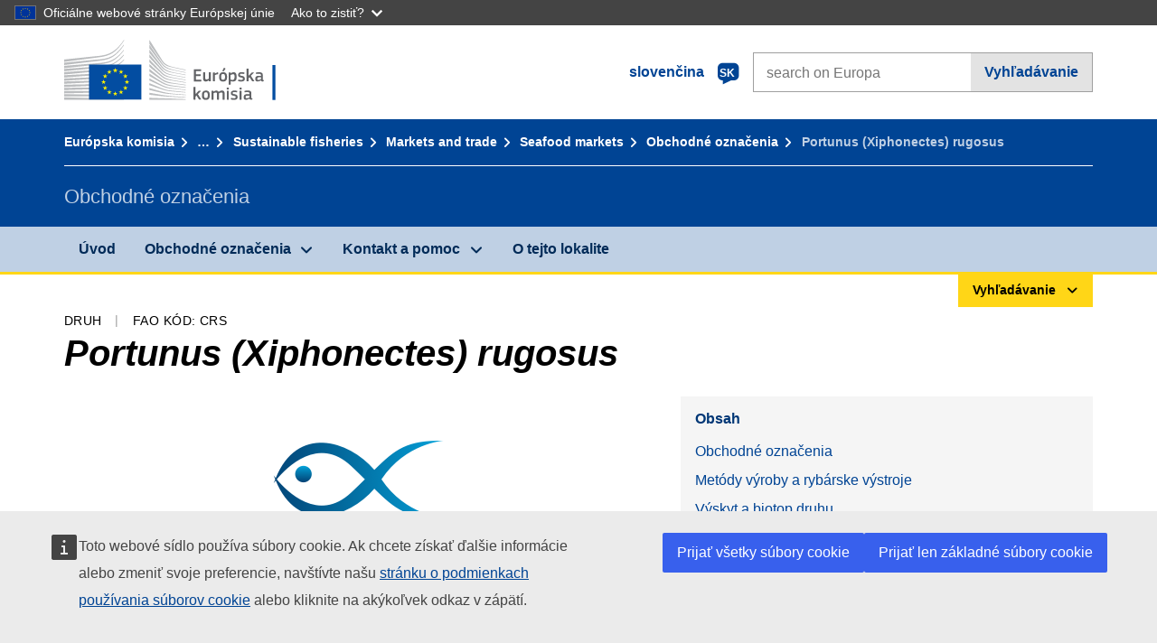

--- FILE ---
content_type: text/css
request_url: https://cdn4.fpfis.tech.ec.europa.eu/ecl/v1.15.0/ec-preset-website/styles/ecl-ec-preset-website.css
body_size: 23093
content:
/*! @ecl/ec-preset-website - 1.15.0 Built on 2019-12-09T09:03:06.932Z */
/*! normalize.css v8.0.1 | MIT License | github.com/necolas/normalize.css */html{line-height:1.15;-webkit-text-size-adjust:100%}main{display:block}h1{font-size:2em;margin:.67em 0}hr{box-sizing:content-box;height:0;overflow:visible}pre{font-family:monospace,monospace;font-size:1em}a{background-color:transparent}abbr[title]{border-bottom:none;text-decoration:underline;-webkit-text-decoration:underline dotted;text-decoration:underline dotted}b,strong{font-weight:bolder}code,kbd,samp{font-family:monospace,monospace;font-size:1em}small{font-size:80%}sub,sup{font-size:75%;line-height:0;position:relative;vertical-align:baseline}sub{bottom:-.25em}sup{top:-.5em}img{border-style:none}button,input,optgroup,select,textarea{font-family:inherit;font-size:100%;line-height:1.15;margin:0}button,input{overflow:visible}button,select{text-transform:none}[type=button],[type=reset],[type=submit],button{-webkit-appearance:button}[type=button]::-moz-focus-inner,[type=reset]::-moz-focus-inner,[type=submit]::-moz-focus-inner,button::-moz-focus-inner{border-style:none;padding:0}[type=button]:-moz-focusring,[type=reset]:-moz-focusring,[type=submit]:-moz-focusring,button:-moz-focusring{outline:1px dotted ButtonText}fieldset{padding:.35em .75em .625em}legend{box-sizing:border-box;color:inherit;display:table;max-width:100%;padding:0;white-space:normal}progress{vertical-align:baseline}textarea{overflow:auto}[type=checkbox],[type=radio]{box-sizing:border-box;padding:0}[type=number]::-webkit-inner-spin-button,[type=number]::-webkit-outer-spin-button{height:auto}[type=search]{-webkit-appearance:textfield;outline-offset:-2px}[type=search]::-webkit-search-decoration{-webkit-appearance:none}::-webkit-file-upload-button{-webkit-appearance:button;font:inherit}details{display:block}summary{display:list-item}[hidden],template{display:none}body{margin:0}@font-face{font-family:EuropaIcons;src:url(../fonts/europa-icons/europa-icons.eot);src:url(../fonts/europa-icons/europa-icons.eot?#iefix) format("embedded-opentype"),url(../fonts/europa-icons/europa-icons.woff) format("woff"),url(../fonts/europa-icons/europa-icons.ttf) format("truetype"),url(../fonts/europa-icons/europa-icons.svg#europa-icons) format("svg")}.ecl-icon:before{margin-right:4px}.ecl-icon--after,.ecl-icon:before{display:inline-block;font-family:EuropaIcons;-moz-osx-font-smoothing:grayscale;-webkit-font-smoothing:antialiased;font-style:normal;font-variant:normal;font-weight:400;line-height:1;speak:none;text-decoration:none;text-transform:none}.ecl-icon--after{margin-left:4px}.ecl-icon--arrow-down:before{content:"\e822"}.ecl-icon--arrow-up:before{content:"\e821"}.ecl-icon--audio:before{content:"\e801"}.ecl-icon--book:before{content:"\0022"}.ecl-icon--breadcrumb:before{content:"\e828"}.ecl-icon--brochure:before{content:"\e802"}.ecl-icon--budget:before{content:"\e81a"}.ecl-icon--calendar:before{content:"\e81d"}.ecl-icon--camera:before{content:"\e800"}.ecl-icon--check:before{content:"\e816"}.ecl-icon--close-dark:before{content:"\e82d"}.ecl-icon--close:before{content:"\e82c"}.ecl-icon--copy:before{content:"\29"}.ecl-icon--data:before{content:"\24"}.ecl-icon--digital:before{content:"\e80b"}.ecl-icon--down:before{content:"\e81f"}.ecl-icon--download:before{content:"\e806"}.ecl-icon--edit:before{content:"\e807"}.ecl-icon--energy:before{content:"\e818"}.ecl-icon--error:before{content:"\e82f"}.ecl-icon--euro:before{content:"\e803"}.ecl-icon--external:before{content:"\e825"}.ecl-icon--facebook:before{content:"\e900"}.ecl-icon--faq:before{content:"\21"}.ecl-icon--feedback:before{content:"\e82e"}.ecl-icon--file:before{content:"\26"}.ecl-icon--gear:before{content:"\e901"}.ecl-icon--generic-lang:before{content:"\e81e"}.ecl-icon--global:before{content:"\e829"}.ecl-icon--growth:before{content:"\e82a"}.ecl-icon--hamburger:before{content:"\e905"}.ecl-icon--image:before{content:"\e80d"}.ecl-icon--in:before{content:"\e806"}.ecl-icon--info:before{content:"\e815"}.ecl-icon--infographic:before{content:"\e80f"}.ecl-icon--instagram:before{content:"\e902"}.ecl-icon--language:before{content:"\e824"}.ecl-icon--left:before{content:"\e826"}.ecl-icon--linkedin:before{content:"\e810"}.ecl-icon--livestreaming:before{content:"\e81c"}.ecl-icon--location:before{content:"\e81b"}.ecl-icon--log-in:before{content:"\e904"}.ecl-icon--logged-in:before{content:"\e903"}.ecl-icon--multiple-files:before{content:"\e820"}.ecl-icon--organigram:before{content:"\e811"}.ecl-icon--package:before{content:"\e812"}.ecl-icon--presentation:before{content:"\e80e"}.ecl-icon--regulation:before{content:"\e82b"}.ecl-icon--right:before{content:"\e828"}.ecl-icon--rss:before{content:"\e813"}.ecl-icon--search:before{content:"\e823"}.ecl-icon--share:before{content:"\e808"}.ecl-icon--slides:before{content:"\e80e"}.ecl-icon--spinner:before{content:"\e805"}.ecl-icon--spreadsheet:before{content:"\2d"}.ecl-icon--success:before{content:"\e814"}.ecl-icon--tag-close:before{content:"\e82c"}.ecl-icon--twitter:before{content:"\e817"}.ecl-icon--up:before{content:"\e827"}.ecl-icon--video:before{content:"\e800"}.ecl-icon--warning:before{content:"\e804"}.ecl-icon--rounded{border-radius:50%;display:inline-block;font-size:.875rem;height:2.22rem;line-height:2.22rem;text-align:center;width:2.22rem}.ecl-icon--rounded:before{line-height:inherit;margin-right:0}.ecl-image{border-style:none;vertical-align:baseline}.ecl-image--fluid{height:auto;max-width:100%}.ecl-image--align-middle{vertical-align:middle}.ecl-typography{font-family:Arial,sans-serif;-webkit-font-smoothing:antialiased;-moz-osx-font-smoothing:grayscale;text-rendering:optimizelegibility}.ecl-heading{margin:0 0 1.66rem;padding:0}.ecl-heading--h1{font-size:2.5rem}.ecl-heading--h1,.ecl-heading--h2{color:#000;font-weight:600;line-height:1.1}.ecl-heading--h2{font-size:1.875rem}.ecl-heading--h3{font-size:1.375rem}.ecl-heading--h3,.ecl-heading--h4{color:#404040;font-weight:600;line-height:1.1;max-width:32em}.ecl-heading--h4{font-size:1.125rem}.ecl-heading--h5{color:#404040;font-size:1rem;line-height:1.1;max-width:32em;text-transform:uppercase}.ecl-heading--headline{color:#fff;font-size:1.125rem;font-weight:600;line-height:2.2}*+.ecl-heading--h1{margin-top:4.44rem}*+.ecl-heading--h2{margin-top:3.33rem}*+.ecl-heading--h3{margin-top:2.22rem}.ecl-list{color:#404040;font-size:1.125rem;line-height:1.66;max-width:32em}.ecl-list--alpha{list-style-type:lower-latin}.ecl-list--inline,.ecl-list--unstyled{list-style:none;padding-left:0}.ecl-list--inline li{display:inline-block;margin-left:.66rem}.ecl-list--inline li:first-child{margin-left:0}.ecl-paragraph{color:#404040;font-size:1.125rem;line-height:1.66;max-width:32em}.ecl-paragraph--l{font-size:1.375rem}.ecl-paragraph--m{font-size:1.125rem}.ecl-paragraph--s{font-size:1rem}.ecl-paragraph--xs{font-size:.875rem}.ecl-paragraph--xxs{font-size:.75rem}.ecl-editor img{border-style:none;height:auto;max-width:100%;vertical-align:baseline}.ecl-editor *+img{margin-top:.66rem}.ecl-editor h1{font-size:2.5rem}.ecl-editor h1,.ecl-editor h2{margin:0 0 1.66rem;padding:0;color:#000;font-weight:600;line-height:1.1}.ecl-editor h2{font-size:1.875rem}.ecl-editor h3{font-size:1.375rem}.ecl-editor h3,.ecl-editor h4{margin:0 0 1.66rem;padding:0;color:#404040;font-weight:600;line-height:1.1;max-width:32em}.ecl-editor h4{font-size:1.125rem}.ecl-editor h5{margin:0 0 1.66rem;padding:0;color:#404040;font-size:1rem;line-height:1.1;max-width:32em;text-transform:uppercase}.ecl-editor *+h1{margin-top:4.44rem}.ecl-editor *+h2{margin-top:3.33rem}.ecl-editor *+h3{margin-top:2.22rem}.ecl-editor ol,.ecl-editor ul{color:#404040;font-size:1.125rem;line-height:1.66;max-width:32em}.ecl-editor *{box-sizing:border-box}.ecl-editor *,.ecl-editor p{color:#404040;font-size:1.125rem;margin:0}.ecl-editor p{line-height:1.66;max-width:32em}.ecl-editor *+p{margin-top:.66rem}.ecl-container{box-sizing:border-box;margin-left:auto;margin-right:auto;position:relative;padding-left:1rem;padding-right:1rem}@media (min-width:480px){.ecl-container{padding-left:1rem;padding-right:1rem}}@media (min-width:768px){.ecl-container{padding-left:1rem;padding-right:1rem}}@media (min-width:992px){.ecl-container{padding-left:1rem;padding-right:1rem}}@media (min-width:1200px){.ecl-container{padding-left:1rem;padding-right:1rem}}@media (min-width:480px){.ecl-container{max-width:100%;width:440px}}@media (min-width:768px){.ecl-container{max-width:100%;width:720px}}@media (min-width:992px){.ecl-container{max-width:100%;width:960px}}@media (min-width:1200px){.ecl-container{max-width:100%;width:1170px}}.ecl-container-fluid{box-sizing:border-box;margin-left:auto;margin-right:auto;position:relative;padding-left:1rem;padding-right:1rem}@media (min-width:480px){.ecl-container-fluid{padding-left:1rem;padding-right:1rem}}@media (min-width:768px){.ecl-container-fluid{padding-left:1rem;padding-right:1rem}}@media (min-width:992px){.ecl-container-fluid{padding-left:1rem;padding-right:1rem}}@media (min-width:1200px){.ecl-container-fluid{padding-left:1rem;padding-right:1rem}}.ecl-row{box-sizing:border-box;display:-webkit-box;display:flex;flex-wrap:wrap;margin-left:-1rem;margin-right:-1rem}@media (min-width:480px){.ecl-row{margin-left:-1rem;margin-right:-1rem}}@media (min-width:768px){.ecl-row{margin-left:-1rem;margin-right:-1rem}}@media (min-width:992px){.ecl-row{margin-left:-1rem;margin-right:-1rem}}@media (min-width:1200px){.ecl-row{margin-left:-1rem;margin-right:-1rem}}.ecl-no-gutters{margin-left:0;margin-right:0}.ecl-no-gutters>.ecl-col,.ecl-no-gutters>[class*=ecl-col-]{padding-left:0;padding-right:0}.ecl-col,.ecl-col-1,.ecl-col-2,.ecl-col-3,.ecl-col-4,.ecl-col-5,.ecl-col-6,.ecl-col-7,.ecl-col-8,.ecl-col-9,.ecl-col-10,.ecl-col-11,.ecl-col-12,.ecl-col-lg,.ecl-col-lg-1,.ecl-col-lg-2,.ecl-col-lg-3,.ecl-col-lg-4,.ecl-col-lg-5,.ecl-col-lg-6,.ecl-col-lg-7,.ecl-col-lg-8,.ecl-col-lg-9,.ecl-col-lg-10,.ecl-col-lg-11,.ecl-col-lg-12,.ecl-col-md,.ecl-col-md-1,.ecl-col-md-2,.ecl-col-md-3,.ecl-col-md-4,.ecl-col-md-5,.ecl-col-md-6,.ecl-col-md-7,.ecl-col-md-8,.ecl-col-md-9,.ecl-col-md-10,.ecl-col-md-11,.ecl-col-md-12,.ecl-col-sm,.ecl-col-sm-1,.ecl-col-sm-2,.ecl-col-sm-3,.ecl-col-sm-4,.ecl-col-sm-5,.ecl-col-sm-6,.ecl-col-sm-7,.ecl-col-sm-8,.ecl-col-sm-9,.ecl-col-sm-10,.ecl-col-sm-11,.ecl-col-sm-12,.ecl-col-xl,.ecl-col-xl-1,.ecl-col-xl-2,.ecl-col-xl-3,.ecl-col-xl-4,.ecl-col-xl-5,.ecl-col-xl-6,.ecl-col-xl-7,.ecl-col-xl-8,.ecl-col-xl-9,.ecl-col-xl-10,.ecl-col-xl-11,.ecl-col-xl-12{padding-left:1rem;padding-right:1rem;box-sizing:border-box;min-height:1px;position:relative;width:100%}@media (min-width:480px){.ecl-col,.ecl-col-1,.ecl-col-2,.ecl-col-3,.ecl-col-4,.ecl-col-5,.ecl-col-6,.ecl-col-7,.ecl-col-8,.ecl-col-9,.ecl-col-10,.ecl-col-11,.ecl-col-12,.ecl-col-lg,.ecl-col-lg-1,.ecl-col-lg-2,.ecl-col-lg-3,.ecl-col-lg-4,.ecl-col-lg-5,.ecl-col-lg-6,.ecl-col-lg-7,.ecl-col-lg-8,.ecl-col-lg-9,.ecl-col-lg-10,.ecl-col-lg-11,.ecl-col-lg-12,.ecl-col-md,.ecl-col-md-1,.ecl-col-md-2,.ecl-col-md-3,.ecl-col-md-4,.ecl-col-md-5,.ecl-col-md-6,.ecl-col-md-7,.ecl-col-md-8,.ecl-col-md-9,.ecl-col-md-10,.ecl-col-md-11,.ecl-col-md-12,.ecl-col-sm,.ecl-col-sm-1,.ecl-col-sm-2,.ecl-col-sm-3,.ecl-col-sm-4,.ecl-col-sm-5,.ecl-col-sm-6,.ecl-col-sm-7,.ecl-col-sm-8,.ecl-col-sm-9,.ecl-col-sm-10,.ecl-col-sm-11,.ecl-col-sm-12,.ecl-col-xl,.ecl-col-xl-1,.ecl-col-xl-2,.ecl-col-xl-3,.ecl-col-xl-4,.ecl-col-xl-5,.ecl-col-xl-6,.ecl-col-xl-7,.ecl-col-xl-8,.ecl-col-xl-9,.ecl-col-xl-10,.ecl-col-xl-11,.ecl-col-xl-12{padding-left:1rem;padding-right:1rem}}@media (min-width:768px){.ecl-col,.ecl-col-1,.ecl-col-2,.ecl-col-3,.ecl-col-4,.ecl-col-5,.ecl-col-6,.ecl-col-7,.ecl-col-8,.ecl-col-9,.ecl-col-10,.ecl-col-11,.ecl-col-12,.ecl-col-lg,.ecl-col-lg-1,.ecl-col-lg-2,.ecl-col-lg-3,.ecl-col-lg-4,.ecl-col-lg-5,.ecl-col-lg-6,.ecl-col-lg-7,.ecl-col-lg-8,.ecl-col-lg-9,.ecl-col-lg-10,.ecl-col-lg-11,.ecl-col-lg-12,.ecl-col-md,.ecl-col-md-1,.ecl-col-md-2,.ecl-col-md-3,.ecl-col-md-4,.ecl-col-md-5,.ecl-col-md-6,.ecl-col-md-7,.ecl-col-md-8,.ecl-col-md-9,.ecl-col-md-10,.ecl-col-md-11,.ecl-col-md-12,.ecl-col-sm,.ecl-col-sm-1,.ecl-col-sm-2,.ecl-col-sm-3,.ecl-col-sm-4,.ecl-col-sm-5,.ecl-col-sm-6,.ecl-col-sm-7,.ecl-col-sm-8,.ecl-col-sm-9,.ecl-col-sm-10,.ecl-col-sm-11,.ecl-col-sm-12,.ecl-col-xl,.ecl-col-xl-1,.ecl-col-xl-2,.ecl-col-xl-3,.ecl-col-xl-4,.ecl-col-xl-5,.ecl-col-xl-6,.ecl-col-xl-7,.ecl-col-xl-8,.ecl-col-xl-9,.ecl-col-xl-10,.ecl-col-xl-11,.ecl-col-xl-12{padding-left:1rem;padding-right:1rem}}@media (min-width:992px){.ecl-col,.ecl-col-1,.ecl-col-2,.ecl-col-3,.ecl-col-4,.ecl-col-5,.ecl-col-6,.ecl-col-7,.ecl-col-8,.ecl-col-9,.ecl-col-10,.ecl-col-11,.ecl-col-12,.ecl-col-lg,.ecl-col-lg-1,.ecl-col-lg-2,.ecl-col-lg-3,.ecl-col-lg-4,.ecl-col-lg-5,.ecl-col-lg-6,.ecl-col-lg-7,.ecl-col-lg-8,.ecl-col-lg-9,.ecl-col-lg-10,.ecl-col-lg-11,.ecl-col-lg-12,.ecl-col-md,.ecl-col-md-1,.ecl-col-md-2,.ecl-col-md-3,.ecl-col-md-4,.ecl-col-md-5,.ecl-col-md-6,.ecl-col-md-7,.ecl-col-md-8,.ecl-col-md-9,.ecl-col-md-10,.ecl-col-md-11,.ecl-col-md-12,.ecl-col-sm,.ecl-col-sm-1,.ecl-col-sm-2,.ecl-col-sm-3,.ecl-col-sm-4,.ecl-col-sm-5,.ecl-col-sm-6,.ecl-col-sm-7,.ecl-col-sm-8,.ecl-col-sm-9,.ecl-col-sm-10,.ecl-col-sm-11,.ecl-col-sm-12,.ecl-col-xl,.ecl-col-xl-1,.ecl-col-xl-2,.ecl-col-xl-3,.ecl-col-xl-4,.ecl-col-xl-5,.ecl-col-xl-6,.ecl-col-xl-7,.ecl-col-xl-8,.ecl-col-xl-9,.ecl-col-xl-10,.ecl-col-xl-11,.ecl-col-xl-12{padding-left:1rem;padding-right:1rem}}@media (min-width:1200px){.ecl-col,.ecl-col-1,.ecl-col-2,.ecl-col-3,.ecl-col-4,.ecl-col-5,.ecl-col-6,.ecl-col-7,.ecl-col-8,.ecl-col-9,.ecl-col-10,.ecl-col-11,.ecl-col-12,.ecl-col-lg,.ecl-col-lg-1,.ecl-col-lg-2,.ecl-col-lg-3,.ecl-col-lg-4,.ecl-col-lg-5,.ecl-col-lg-6,.ecl-col-lg-7,.ecl-col-lg-8,.ecl-col-lg-9,.ecl-col-lg-10,.ecl-col-lg-11,.ecl-col-lg-12,.ecl-col-md,.ecl-col-md-1,.ecl-col-md-2,.ecl-col-md-3,.ecl-col-md-4,.ecl-col-md-5,.ecl-col-md-6,.ecl-col-md-7,.ecl-col-md-8,.ecl-col-md-9,.ecl-col-md-10,.ecl-col-md-11,.ecl-col-md-12,.ecl-col-sm,.ecl-col-sm-1,.ecl-col-sm-2,.ecl-col-sm-3,.ecl-col-sm-4,.ecl-col-sm-5,.ecl-col-sm-6,.ecl-col-sm-7,.ecl-col-sm-8,.ecl-col-sm-9,.ecl-col-sm-10,.ecl-col-sm-11,.ecl-col-sm-12,.ecl-col-xl,.ecl-col-xl-1,.ecl-col-xl-2,.ecl-col-xl-3,.ecl-col-xl-4,.ecl-col-xl-5,.ecl-col-xl-6,.ecl-col-xl-7,.ecl-col-xl-8,.ecl-col-xl-9,.ecl-col-xl-10,.ecl-col-xl-11,.ecl-col-xl-12{padding-left:1rem;padding-right:1rem}}.ecl-col{flex-basis:0;-webkit-box-flex:1;flex-grow:1;max-width:100%}.ecl-col-auto{-webkit-box-flex:0;flex:0 0 auto;width:auto}.ecl-col-1{-webkit-box-flex:0;flex:0 0 8.33333%;max-width:8.33333%}.ecl-col-2{-webkit-box-flex:0;flex:0 0 16.66667%;max-width:16.66667%}.ecl-col-3{-webkit-box-flex:0;flex:0 0 25%;max-width:25%}.ecl-col-4{-webkit-box-flex:0;flex:0 0 33.33333%;max-width:33.33333%}.ecl-col-5{-webkit-box-flex:0;flex:0 0 41.66667%;max-width:41.66667%}.ecl-col-6{-webkit-box-flex:0;flex:0 0 50%;max-width:50%}.ecl-col-7{-webkit-box-flex:0;flex:0 0 58.33333%;max-width:58.33333%}.ecl-col-8{-webkit-box-flex:0;flex:0 0 66.66667%;max-width:66.66667%}.ecl-col-9{-webkit-box-flex:0;flex:0 0 75%;max-width:75%}.ecl-col-10{-webkit-box-flex:0;flex:0 0 83.33333%;max-width:83.33333%}.ecl-col-11{-webkit-box-flex:0;flex:0 0 91.66667%;max-width:91.66667%}.ecl-col-12{-webkit-box-flex:0;flex:0 0 100%;max-width:100%}.ecl-pull-0{right:auto}.ecl-pull-1{right:8.33333%}.ecl-pull-2{right:16.66667%}.ecl-pull-3{right:25%}.ecl-pull-4{right:33.33333%}.ecl-pull-5{right:41.66667%}.ecl-pull-6{right:50%}.ecl-pull-7{right:58.33333%}.ecl-pull-8{right:66.66667%}.ecl-pull-9{right:75%}.ecl-pull-10{right:83.33333%}.ecl-pull-11{right:91.66667%}.ecl-pull-12{right:100%}.ecl-push-0{left:auto}.ecl-push-1{left:8.33333%}.ecl-push-2{left:16.66667%}.ecl-push-3{left:25%}.ecl-push-4{left:33.33333%}.ecl-push-5{left:41.66667%}.ecl-push-6{left:50%}.ecl-push-7{left:58.33333%}.ecl-push-8{left:66.66667%}.ecl-push-9{left:75%}.ecl-push-10{left:83.33333%}.ecl-push-11{left:91.66667%}.ecl-push-12{left:100%}.ecl-offset-1{margin-left:8.33333%}.ecl-offset-2{margin-left:16.66667%}.ecl-offset-3{margin-left:25%}.ecl-offset-4{margin-left:33.33333%}.ecl-offset-5{margin-left:41.66667%}.ecl-offset-6{margin-left:50%}.ecl-offset-7{margin-left:58.33333%}.ecl-offset-8{margin-left:66.66667%}.ecl-offset-9{margin-left:75%}.ecl-offset-10{margin-left:83.33333%}.ecl-offset-11{margin-left:91.66667%}@media (min-width:480px){.ecl-col-sm{flex-basis:0;-webkit-box-flex:1;flex-grow:1;max-width:100%}.ecl-col-sm-auto{-webkit-box-flex:0;flex:0 0 auto;width:auto}.ecl-col-sm-1{-webkit-box-flex:0;flex:0 0 8.33333%;max-width:8.33333%}.ecl-col-sm-2{-webkit-box-flex:0;flex:0 0 16.66667%;max-width:16.66667%}.ecl-col-sm-3{-webkit-box-flex:0;flex:0 0 25%;max-width:25%}.ecl-col-sm-4{-webkit-box-flex:0;flex:0 0 33.33333%;max-width:33.33333%}.ecl-col-sm-5{-webkit-box-flex:0;flex:0 0 41.66667%;max-width:41.66667%}.ecl-col-sm-6{-webkit-box-flex:0;flex:0 0 50%;max-width:50%}.ecl-col-sm-7{-webkit-box-flex:0;flex:0 0 58.33333%;max-width:58.33333%}.ecl-col-sm-8{-webkit-box-flex:0;flex:0 0 66.66667%;max-width:66.66667%}.ecl-col-sm-9{-webkit-box-flex:0;flex:0 0 75%;max-width:75%}.ecl-col-sm-10{-webkit-box-flex:0;flex:0 0 83.33333%;max-width:83.33333%}.ecl-col-sm-11{-webkit-box-flex:0;flex:0 0 91.66667%;max-width:91.66667%}.ecl-col-sm-12{-webkit-box-flex:0;flex:0 0 100%;max-width:100%}.ecl-pull-sm-0{right:auto}.ecl-pull-sm-1{right:8.33333%}.ecl-pull-sm-2{right:16.66667%}.ecl-pull-sm-3{right:25%}.ecl-pull-sm-4{right:33.33333%}.ecl-pull-sm-5{right:41.66667%}.ecl-pull-sm-6{right:50%}.ecl-pull-sm-7{right:58.33333%}.ecl-pull-sm-8{right:66.66667%}.ecl-pull-sm-9{right:75%}.ecl-pull-sm-10{right:83.33333%}.ecl-pull-sm-11{right:91.66667%}.ecl-pull-sm-12{right:100%}.ecl-push-sm-0{left:auto}.ecl-push-sm-1{left:8.33333%}.ecl-push-sm-2{left:16.66667%}.ecl-push-sm-3{left:25%}.ecl-push-sm-4{left:33.33333%}.ecl-push-sm-5{left:41.66667%}.ecl-push-sm-6{left:50%}.ecl-push-sm-7{left:58.33333%}.ecl-push-sm-8{left:66.66667%}.ecl-push-sm-9{left:75%}.ecl-push-sm-10{left:83.33333%}.ecl-push-sm-11{left:91.66667%}.ecl-push-sm-12{left:100%}.ecl-offset-sm-0{margin-left:0}.ecl-offset-sm-1{margin-left:8.33333%}.ecl-offset-sm-2{margin-left:16.66667%}.ecl-offset-sm-3{margin-left:25%}.ecl-offset-sm-4{margin-left:33.33333%}.ecl-offset-sm-5{margin-left:41.66667%}.ecl-offset-sm-6{margin-left:50%}.ecl-offset-sm-7{margin-left:58.33333%}.ecl-offset-sm-8{margin-left:66.66667%}.ecl-offset-sm-9{margin-left:75%}.ecl-offset-sm-10{margin-left:83.33333%}.ecl-offset-sm-11{margin-left:91.66667%}}@media (min-width:768px){.ecl-col-md{flex-basis:0;-webkit-box-flex:1;flex-grow:1;max-width:100%}.ecl-col-md-auto{-webkit-box-flex:0;flex:0 0 auto;width:auto}.ecl-col-md-1{-webkit-box-flex:0;flex:0 0 8.33333%;max-width:8.33333%}.ecl-col-md-2{-webkit-box-flex:0;flex:0 0 16.66667%;max-width:16.66667%}.ecl-col-md-3{-webkit-box-flex:0;flex:0 0 25%;max-width:25%}.ecl-col-md-4{-webkit-box-flex:0;flex:0 0 33.33333%;max-width:33.33333%}.ecl-col-md-5{-webkit-box-flex:0;flex:0 0 41.66667%;max-width:41.66667%}.ecl-col-md-6{-webkit-box-flex:0;flex:0 0 50%;max-width:50%}.ecl-col-md-7{-webkit-box-flex:0;flex:0 0 58.33333%;max-width:58.33333%}.ecl-col-md-8{-webkit-box-flex:0;flex:0 0 66.66667%;max-width:66.66667%}.ecl-col-md-9{-webkit-box-flex:0;flex:0 0 75%;max-width:75%}.ecl-col-md-10{-webkit-box-flex:0;flex:0 0 83.33333%;max-width:83.33333%}.ecl-col-md-11{-webkit-box-flex:0;flex:0 0 91.66667%;max-width:91.66667%}.ecl-col-md-12{-webkit-box-flex:0;flex:0 0 100%;max-width:100%}.ecl-pull-md-0{right:auto}.ecl-pull-md-1{right:8.33333%}.ecl-pull-md-2{right:16.66667%}.ecl-pull-md-3{right:25%}.ecl-pull-md-4{right:33.33333%}.ecl-pull-md-5{right:41.66667%}.ecl-pull-md-6{right:50%}.ecl-pull-md-7{right:58.33333%}.ecl-pull-md-8{right:66.66667%}.ecl-pull-md-9{right:75%}.ecl-pull-md-10{right:83.33333%}.ecl-pull-md-11{right:91.66667%}.ecl-pull-md-12{right:100%}.ecl-push-md-0{left:auto}.ecl-push-md-1{left:8.33333%}.ecl-push-md-2{left:16.66667%}.ecl-push-md-3{left:25%}.ecl-push-md-4{left:33.33333%}.ecl-push-md-5{left:41.66667%}.ecl-push-md-6{left:50%}.ecl-push-md-7{left:58.33333%}.ecl-push-md-8{left:66.66667%}.ecl-push-md-9{left:75%}.ecl-push-md-10{left:83.33333%}.ecl-push-md-11{left:91.66667%}.ecl-push-md-12{left:100%}.ecl-offset-md-0{margin-left:0}.ecl-offset-md-1{margin-left:8.33333%}.ecl-offset-md-2{margin-left:16.66667%}.ecl-offset-md-3{margin-left:25%}.ecl-offset-md-4{margin-left:33.33333%}.ecl-offset-md-5{margin-left:41.66667%}.ecl-offset-md-6{margin-left:50%}.ecl-offset-md-7{margin-left:58.33333%}.ecl-offset-md-8{margin-left:66.66667%}.ecl-offset-md-9{margin-left:75%}.ecl-offset-md-10{margin-left:83.33333%}.ecl-offset-md-11{margin-left:91.66667%}}@media (min-width:992px){.ecl-col-lg{flex-basis:0;-webkit-box-flex:1;flex-grow:1;max-width:100%}.ecl-col-lg-auto{-webkit-box-flex:0;flex:0 0 auto;width:auto}.ecl-col-lg-1{-webkit-box-flex:0;flex:0 0 8.33333%;max-width:8.33333%}.ecl-col-lg-2{-webkit-box-flex:0;flex:0 0 16.66667%;max-width:16.66667%}.ecl-col-lg-3{-webkit-box-flex:0;flex:0 0 25%;max-width:25%}.ecl-col-lg-4{-webkit-box-flex:0;flex:0 0 33.33333%;max-width:33.33333%}.ecl-col-lg-5{-webkit-box-flex:0;flex:0 0 41.66667%;max-width:41.66667%}.ecl-col-lg-6{-webkit-box-flex:0;flex:0 0 50%;max-width:50%}.ecl-col-lg-7{-webkit-box-flex:0;flex:0 0 58.33333%;max-width:58.33333%}.ecl-col-lg-8{-webkit-box-flex:0;flex:0 0 66.66667%;max-width:66.66667%}.ecl-col-lg-9{-webkit-box-flex:0;flex:0 0 75%;max-width:75%}.ecl-col-lg-10{-webkit-box-flex:0;flex:0 0 83.33333%;max-width:83.33333%}.ecl-col-lg-11{-webkit-box-flex:0;flex:0 0 91.66667%;max-width:91.66667%}.ecl-col-lg-12{-webkit-box-flex:0;flex:0 0 100%;max-width:100%}.ecl-pull-lg-0{right:auto}.ecl-pull-lg-1{right:8.33333%}.ecl-pull-lg-2{right:16.66667%}.ecl-pull-lg-3{right:25%}.ecl-pull-lg-4{right:33.33333%}.ecl-pull-lg-5{right:41.66667%}.ecl-pull-lg-6{right:50%}.ecl-pull-lg-7{right:58.33333%}.ecl-pull-lg-8{right:66.66667%}.ecl-pull-lg-9{right:75%}.ecl-pull-lg-10{right:83.33333%}.ecl-pull-lg-11{right:91.66667%}.ecl-pull-lg-12{right:100%}.ecl-push-lg-0{left:auto}.ecl-push-lg-1{left:8.33333%}.ecl-push-lg-2{left:16.66667%}.ecl-push-lg-3{left:25%}.ecl-push-lg-4{left:33.33333%}.ecl-push-lg-5{left:41.66667%}.ecl-push-lg-6{left:50%}.ecl-push-lg-7{left:58.33333%}.ecl-push-lg-8{left:66.66667%}.ecl-push-lg-9{left:75%}.ecl-push-lg-10{left:83.33333%}.ecl-push-lg-11{left:91.66667%}.ecl-push-lg-12{left:100%}.ecl-offset-lg-0{margin-left:0}.ecl-offset-lg-1{margin-left:8.33333%}.ecl-offset-lg-2{margin-left:16.66667%}.ecl-offset-lg-3{margin-left:25%}.ecl-offset-lg-4{margin-left:33.33333%}.ecl-offset-lg-5{margin-left:41.66667%}.ecl-offset-lg-6{margin-left:50%}.ecl-offset-lg-7{margin-left:58.33333%}.ecl-offset-lg-8{margin-left:66.66667%}.ecl-offset-lg-9{margin-left:75%}.ecl-offset-lg-10{margin-left:83.33333%}.ecl-offset-lg-11{margin-left:91.66667%}}@media (min-width:1200px){.ecl-col-xl{flex-basis:0;-webkit-box-flex:1;flex-grow:1;max-width:100%}.ecl-col-xl-auto{-webkit-box-flex:0;flex:0 0 auto;width:auto}.ecl-col-xl-1{-webkit-box-flex:0;flex:0 0 8.33333%;max-width:8.33333%}.ecl-col-xl-2{-webkit-box-flex:0;flex:0 0 16.66667%;max-width:16.66667%}.ecl-col-xl-3{-webkit-box-flex:0;flex:0 0 25%;max-width:25%}.ecl-col-xl-4{-webkit-box-flex:0;flex:0 0 33.33333%;max-width:33.33333%}.ecl-col-xl-5{-webkit-box-flex:0;flex:0 0 41.66667%;max-width:41.66667%}.ecl-col-xl-6{-webkit-box-flex:0;flex:0 0 50%;max-width:50%}.ecl-col-xl-7{-webkit-box-flex:0;flex:0 0 58.33333%;max-width:58.33333%}.ecl-col-xl-8{-webkit-box-flex:0;flex:0 0 66.66667%;max-width:66.66667%}.ecl-col-xl-9{-webkit-box-flex:0;flex:0 0 75%;max-width:75%}.ecl-col-xl-10{-webkit-box-flex:0;flex:0 0 83.33333%;max-width:83.33333%}.ecl-col-xl-11{-webkit-box-flex:0;flex:0 0 91.66667%;max-width:91.66667%}.ecl-col-xl-12{-webkit-box-flex:0;flex:0 0 100%;max-width:100%}.ecl-pull-xl-0{right:auto}.ecl-pull-xl-1{right:8.33333%}.ecl-pull-xl-2{right:16.66667%}.ecl-pull-xl-3{right:25%}.ecl-pull-xl-4{right:33.33333%}.ecl-pull-xl-5{right:41.66667%}.ecl-pull-xl-6{right:50%}.ecl-pull-xl-7{right:58.33333%}.ecl-pull-xl-8{right:66.66667%}.ecl-pull-xl-9{right:75%}.ecl-pull-xl-10{right:83.33333%}.ecl-pull-xl-11{right:91.66667%}.ecl-pull-xl-12{right:100%}.ecl-push-xl-0{left:auto}.ecl-push-xl-1{left:8.33333%}.ecl-push-xl-2{left:16.66667%}.ecl-push-xl-3{left:25%}.ecl-push-xl-4{left:33.33333%}.ecl-push-xl-5{left:41.66667%}.ecl-push-xl-6{left:50%}.ecl-push-xl-7{left:58.33333%}.ecl-push-xl-8{left:66.66667%}.ecl-push-xl-9{left:75%}.ecl-push-xl-10{left:83.33333%}.ecl-push-xl-11{left:91.66667%}.ecl-push-xl-12{left:100%}.ecl-offset-xl-0{margin-left:0}.ecl-offset-xl-1{margin-left:8.33333%}.ecl-offset-xl-2{margin-left:16.66667%}.ecl-offset-xl-3{margin-left:25%}.ecl-offset-xl-4{margin-left:33.33333%}.ecl-offset-xl-5{margin-left:41.66667%}.ecl-offset-xl-6{margin-left:50%}.ecl-offset-xl-7{margin-left:58.33333%}.ecl-offset-xl-8{margin-left:66.66667%}.ecl-offset-xl-9{margin-left:75%}.ecl-offset-xl-10{margin-left:83.33333%}.ecl-offset-xl-11{margin-left:91.66667%}}.ecl-fieldset,.ecl-form{margin:0;padding:0}.ecl-fieldset{border:0}*+.ecl-fieldset{margin-top:1.66rem}.ecl-fieldset+.ecl-fieldset{margin-top:3.33rem}.ecl-fieldset .ecl-fieldset+.ecl-fieldset{margin-top:2.22rem}.ecl-form-legend{font-weight:600;line-height:1.66;margin:0}.ecl-form-legend--level-1{border-bottom:1px solid #9f9f9f;color:#404040;display:block;font-size:1.375rem;width:100%}.ecl-form-legend--level-2{color:#000;font-size:1.125rem}.ecl-form-group{margin:0}@media print{.ecl-form-group{display:none!important}}*+.ecl-form-group{margin-top:1.66rem}.ecl-form-label{color:#404040;display:block;font-size:1rem;font-weight:700;margin-bottom:0;padding:0;text-align:left}.ecl-checkbox{display:block;font-size:1.125rem;margin:0;padding:0}.ecl-checkbox--is-disabled{color:#707070;cursor:not-allowed}.ecl-checkbox__label{-webkit-box-align:center;align-items:center;display:-webkit-inline-box;display:inline-flex}.ecl-checkbox__label:before{background:#fff url(../images/checkbox-unchecked.svg) no-repeat;border:3px solid transparent;border-radius:25%;box-sizing:border-box;content:"";display:block;flex-shrink:0;height:1.5em;margin-right:.66rem;width:1.5em}.ecl-checkbox--has-error .ecl-checkbox__label:before{border-color:#da2130}.ecl-checkbox--is-disabled .ecl-checkbox__label:before{box-shadow:inset 0 0 1.5em #e3e3e3}.ecl-checkbox__input:checked+.ecl-checkbox__label:before{background-image:url(../images/checkbox-checked--blue.svg)}.ecl-checkbox__input:focus+.ecl-checkbox__label:before{border-color:#ffd617}.ecl-feedback-message{background:transparent url(../images/messages-info.svg) no-repeat 1.2rem 1.2rem;color:#404040;font-size:1rem;margin:0;min-height:2.22rem;padding:.89rem 2.22rem .89rem 4.44rem}@media print{.ecl-feedback-message{display:none!important}}.ecl-feedback-message--error{background-color:#f5f5f5;background-image:url(../images/messages-error.svg)}.ecl-feedback-message__title{font-weight:700;margin-bottom:.89rem}.ecl-feedback-message__body{color:#404040;font-size:1.125rem;line-height:1.66;max-width:32em;font-size:1rem;margin:0}*+.ecl-feedback-message{margin-top:.89rem}.ecl-file-upload{display:-webkit-inline-box;display:inline-flex;margin:0;width:100%}.ecl-file-upload__value{background-color:#fff;background-image:none;border:1px solid #404040;color:#404040;display:block;-webkit-box-flex:1;flex-grow:1;font-family:Arial,sans-serif;font-size:1rem;line-height:1.6;margin:0;overflow:hidden;padding:.33rem .66rem;text-overflow:ellipsis;white-space:nowrap}.ecl-file-upload__value:focus{border-color:#fbc11d;outline:3px solid #fbc11d;outline-offset:0;text-decoration:none}.ecl-file-upload__browse{background-color:#404040;border:2px solid transparent;color:#fff;display:inline-block;font-family:Arial,sans-serif;font-size:1rem;font-weight:600;line-height:1.6;margin:0;padding:.33rem .89rem}.ecl-file-upload__browse:active,.ecl-file-upload__browse:focus,.ecl-file-upload__browse:hover{background-color:#004494;outline:3px solid #fbc11d;outline-offset:-3px}.ecl-file-upload__upload{background-color:#004494;border:2px solid transparent;color:#fff;display:inline-block;font-family:Arial,sans-serif;font-size:1rem;font-weight:600;line-height:1.6;margin-left:.33rem;padding:.33rem .89rem}.ecl-file-upload__upload:active,.ecl-file-upload__upload:focus,.ecl-file-upload__upload:hover{background-color:#fff;border-color:#004494;color:#004494;text-decoration:underline}.ecl-file-upload__upload:focus{outline:3px solid #fbc11d;outline-offset:-3px}.ecl-file-upload__input{display:none}.ecl-file-upload--is-disabled .ecl-file-upload__value{background-color:#eee;cursor:not-allowed}.ecl-file-upload--is-disabled .ecl-file-upload__browse{cursor:not-allowed}.ecl-file-upload--has-error .ecl-file-upload__value{border-color:#da2130;border-width:2px}.ecl-file-upload--has-error .ecl-file-upload__browse{background-color:#da2130}.ecl-help-block{color:#404040;font-size:.875rem;line-height:1.66;margin:0}@media print{.ecl-help-block{display:none!important}}.ecl-help-block--disabled{color:#707070}.ecl-help-block--has-error{color:#404040}*+.ecl-help-block{margin-top:.89rem}.ecl-radio{display:block;font-size:1.125rem;margin:0;padding:.33rem 0}.ecl-radio--is-disabled{color:#707070;cursor:not-allowed}.ecl-radio__label{-webkit-box-align:center;align-items:center;display:-webkit-inline-box;display:inline-flex}.ecl-radio__label:before{background:#fff url(../images/radio-unchecked.svg) no-repeat;border:3px solid transparent;border-radius:50%;box-sizing:border-box;content:"";display:block;flex-shrink:0;height:1.5rem;margin-right:.66rem;width:1.5rem}.ecl-radio--has-error .ecl-radio__label:before{border-color:#da2130}.ecl-radio__input:checked+.ecl-radio__label:before{background-image:url(../images/radio-checked--blue.svg)}.ecl-radio__input:focus+.ecl-radio__label:before{border-color:#ffd617}.ecl-radio-group{margin:0;padding:0}.ecl-select{background:url(../images/arrow-down--white.svg),-webkit-gradient(linear,left top,left bottom,from(#404040),to(#404040));background:url(../images/arrow-down--white.svg),linear-gradient(180deg,#404040,#404040);background-position:right .66rem center,100%;background-repeat:no-repeat;background-size:1rem auto,2.32rem 100%;-webkit-appearance:none;-moz-appearance:none;appearance:none;background-color:#fff;border:1px solid #404040;border-radius:0;color:#404040;display:block;font-family:Arial,sans-serif;font-size:1rem;margin:0;padding:.66rem 2.65rem .66rem .66rem;width:100%}*+.ecl-select{margin-top:.89rem}.ecl-select::-ms-expand{display:none}.ecl-select:focus{border-color:#fbc11d;outline:3px solid #fbc11d;outline-offset:0;text-decoration:none}.ecl-select:-moz-focusring{color:transparent;text-shadow:0 0 0 #000}.ecl-select[disabled],.ecl-select[readonly]{background-color:#eee;cursor:not-allowed;opacity:1}.ecl-select:not([disabled]):not([readonly]):hover{background:url(../images/arrow-down--white.svg),-webkit-gradient(linear,left top,left bottom,from(#004494),to(#004494));background:url(../images/arrow-down--white.svg),linear-gradient(180deg,#004494,#004494);background-position:right .66rem center,100%;background-repeat:no-repeat;background-size:1rem auto,2.32rem 100%;border-color:#004494}.ecl-select--has-error{background:url(../images/arrow-down--white.svg),-webkit-gradient(linear,left top,left bottom,from(#da2130),to(#da2130));background:url(../images/arrow-down--white.svg),linear-gradient(180deg,#da2130,#da2130);background-position:right .66rem center,100%;background-repeat:no-repeat;background-size:1rem auto,2.32rem 100%;border-color:#da2130;border-width:2px}.ecl-text-input{background-color:#fff;background-image:none;border:1px solid #404040;box-sizing:border-box;color:#404040;display:block;font-family:Arial,sans-serif;font-size:1rem;line-height:1.6;margin:0;padding:.33rem .66rem;width:100%}*+.ecl-text-input{margin-top:.89rem}.ecl-text-input:focus{border-color:#fbc11d;outline:3px solid #fbc11d;outline-offset:0;text-decoration:none}.ecl-text-input[disabled],.ecl-text-input[readonly]{background-color:#eee;cursor:not-allowed;opacity:1}.ecl-text-input--has-error{border-color:#da2130;border-width:2px}.ecl-textarea{background-color:#fff;background-image:none;border:1px solid #404040;box-sizing:border-box;color:#404040;display:block;font-family:Arial,sans-serif;font-size:1rem;line-height:1.6;margin:0;padding:.33rem .66rem;width:100%}*+.ecl-textarea{margin-top:.89rem}.ecl-textarea:focus{border-color:#fbc11d;outline:3px solid #fbc11d;outline-offset:0;text-decoration:none}.ecl-textarea--is-disabled,.ecl-textarea--is-readonly,.ecl-textarea[disabled],.ecl-textarea[readonly]{background-color:#eee;cursor:not-allowed;opacity:1}.ecl-textarea--has-error{border-color:#da2130}.ecl-textarea--has-error:focus{border-color:#ae1a26;outline-color:#ae1a26}.ecl-blockquote{border-left:8px solid #ffd617;margin:0;padding:.66rem 0 .66rem 1.66rem}.ecl-blockquote__body{color:#404040;font-size:1.375rem;font-style:italic;line-height:1.5;margin:0}.ecl-blockquote__body:before{content:open-quote}.ecl-blockquote__body:after{content:close-quote}.ecl-blockquote__author{color:#404040;font-size:1rem;font-style:italic;font-weight:600;margin-top:.66rem}.ecl-blockquote--small{border-left-width:6px}.ecl-blockquote--small .ecl-blockquote__body{font-size:1.125rem}.ecl-blockquote--small .ecl-blockquote__author{font-size:.875rem}.ecl-button{-webkit-appearance:none;-moz-appearance:none;appearance:none;background:none;border:2px solid transparent;box-sizing:border-box;display:inline-block;font-family:Arial,sans-serif;font-size:1rem;font-weight:600;line-height:1;margin:0;padding:.89rem 1rem;text-decoration:none}.ecl-button:active,.ecl-button:focus,.ecl-button:hover{text-decoration:underline}.ecl-button:focus{outline:3px solid #ffd617;outline-offset:-3px}.ecl-button:link{text-decoration:none}.ecl-button:link:hover{text-decoration:underline}.ecl-button--default{border-color:#004494;color:#004494}.ecl-button--default:active,.ecl-button--default:focus,.ecl-button--default:hover{background-color:#004494;color:#fff}.ecl-button--default[disabled]{background-color:transparent;border-color:#bfd0e4;color:#bfd0e4;text-decoration:none}.ecl-button--primary{background-color:#004494;border-color:#004494;color:#fff}.ecl-button--primary:active,.ecl-button--primary:focus,.ecl-button--primary:hover{background-color:transparent;color:#004494}.ecl-button--primary[disabled]{background-color:#bfd0e4;border-color:#bfd0e4;color:#fff;text-decoration:none}.ecl-button--secondary{color:#004494}.ecl-button--secondary:active,.ecl-button--secondary:focus,.ecl-button--secondary:hover{color:#404040}.ecl-button--secondary[disabled]{background-color:transparent;color:#bfd0e4;text-decoration:none}.ecl-button--call{background-color:#ffd617;border-color:#ffd617;color:#000}.ecl-button--call:focus{border-color:#000;outline-color:#000}.ecl-button--call[disabled]{background-color:#fff4bb;border-color:#fff4bb;color:#9f9f9f;text-decoration:none}.ecl-button--form{background-color:#e3e3e3;border-color:#e3e3e3;color:#004494}.ecl-button--form:hover{color:#404040}.ecl-button--form-primary,.ecl-button--form:active,.ecl-button--form:focus{background-color:#004494;color:#fff}.ecl-button--form-primary{border-color:#004494}.ecl-button--form-primary:hover{background-color:#e3e3e3;border-color:#e3e3e3;color:#404040}.ecl-button--form-primary:active,.ecl-button--form-primary:focus{background-color:#004494;color:#fff}.ecl-button--block{display:block;width:100%}.ecl-button--caret-up:after{content:"\e827"}.ecl-button--caret-right:after,.ecl-button--caret-up:after{display:inline-block;font-family:EuropaIcons;-moz-osx-font-smoothing:grayscale;-webkit-font-smoothing:antialiased;font-style:normal;font-variant:normal;font-weight:400;line-height:1;margin-left:4px;speak:none;text-decoration:none;text-transform:none;font-size:.875rem;margin-left:.66rem}.ecl-button--caret-right:after{content:"\e828"}.ecl-button--caret-down:after{display:inline-block;font-family:EuropaIcons;-moz-osx-font-smoothing:grayscale;-webkit-font-smoothing:antialiased;font-style:normal;font-variant:normal;font-weight:400;line-height:1;margin-left:4px;speak:none;text-decoration:none;text-transform:none;content:"\e81f";font-size:.875rem;margin-left:.66rem}.ecl-date-block{background-color:#f5f5f5;border-bottom:.2em solid #ffd617;display:-webkit-inline-box;display:inline-flex;margin:0;position:relative}.ecl-date-block:before{border-left:1.2em solid transparent;border-top:1.2em solid #fff;content:"";position:absolute;right:0;top:0}.ecl-date-block__body{-webkit-box-align:center;align-items:center;display:-webkit-inline-box;display:inline-flex;-webkit-box-orient:vertical;-webkit-box-direction:normal;flex-direction:column;-webkit-box-pack:center;justify-content:center;min-height:5.55rem;min-width:5.55rem}.ecl-date-block__week-day{font-size:.875rem;line-height:1.2}.ecl-date-block__day{font-size:1.875rem;font-weight:700;line-height:1.2}.ecl-date-block__month{font-size:1rem;font-weight:700;line-height:1.1}.ecl-date-block__year{font-size:1rem;line-height:1.2}.ecl-date-block--ongoing{background-color:#ffd617}.ecl-date-block--cancelled{border-bottom-color:#ebebeb;text-decoration:line-through}.ecl-date-block--past{background-color:#fff;border:.2em solid #9f9f9f}.ecl-date-block--past:before{border-left-width:1.35em;border-top-width:1.35em;right:-.2em;top:-.2em}.ecl-date-block--past:after{border-right:.2em solid #9f9f9f;content:"";height:1.85em;position:absolute;right:.45em;top:-.4em;-webkit-transform:rotate(135deg);transform:rotate(135deg)}.ecl-field{-webkit-box-align:start;align-items:flex-start;display:-webkit-box;display:flex;-webkit-box-orient:vertical;-webkit-box-direction:normal;flex-direction:column;margin:0;width:100%}.ecl-field__label{font-size:.875rem;font-weight:600;margin-bottom:.33rem}.ecl-field+.ecl-field{margin-top:.66rem}@media (min-width:768px){.ecl-field{-webkit-box-align:center;align-items:center;-webkit-box-orient:horizontal;-webkit-box-direction:normal;flex-direction:row}.ecl-field__label{margin-bottom:0;width:20%}.ecl-field--aligned .ecl-field__body{margin-left:20%}}.ecl-label{color:#404040;display:inline-block;font-size:.875rem;font-weight:600;letter-spacing:.12em;margin:0;padding:.33rem .66rem;text-transform:uppercase}.ecl-label--upcoming{background-color:#fff4bb}.ecl-label--open{background-color:#ffd617}.ecl-label--close{background-color:#e3e3e3}.ecl-link{box-sizing:border-box;color:#004494;margin:0;text-decoration:underline}.ecl-link:focus,.ecl-link:hover{color:#000}.ecl-link:focus{outline:3px solid #ffd617;outline-offset:2px}.ecl-link:visited{color:#550745}.ecl-link--external:after{display:inline-block;font-family:EuropaIcons;-moz-osx-font-smoothing:grayscale;-webkit-font-smoothing:antialiased;font-style:normal;font-variant:normal;font-weight:400;line-height:1;margin-left:4px;speak:none;text-decoration:none;text-transform:none;content:"\e825";font-size:75%;margin-left:.4em;margin-right:.2em}.ecl-link--standalone{text-decoration:none}.ecl-link--standalone:focus,.ecl-link--standalone:hover{text-decoration:underline}.ecl-link--inverted,.ecl-link--inverted:focus,.ecl-link--inverted:hover,.ecl-link--inverted:visited{color:#fff}.ecl-link--all{clear:right;float:right}.ecl-link--all,.ecl-link--more{text-transform:uppercase}.ecl-link--more:after{display:inline-block;font-family:EuropaIcons;-moz-osx-font-smoothing:grayscale;-webkit-font-smoothing:antialiased;font-style:normal;font-variant:normal;font-weight:400;line-height:1;margin-left:4px;speak:none;text-decoration:none;text-transform:none;content:"\e828";font-size:75%;margin-left:.4em;margin-right:.2em}.ecl-login-bar{background-color:#f5f5f5;display:block;font-size:1rem;margin:0;padding:.66rem 0}@media print{.ecl-login-bar{display:none!important}}.ecl-login-bar__container{display:-webkit-box;display:flex;-webkit-box-pack:end;justify-content:flex-end}.ecl-login-bar__message{color:#404040;margin-right:2.22rem}.ecl-login-bar__link{flex-shrink:0}.ecl-logo{background:url(../images/logo.svg) no-repeat;display:block;height:72px;width:140px}.ecl-logo--big{height:153px;width:290px}.language-bg .ecl-logo--logotype{background-image:url(../images/logo/logo--bg.svg)}@media print{.language-bg .ecl-logo--logotype:before{content:url(../images/logo/logo--bg.svg)}}.language-cs .ecl-logo--logotype{background-image:url(../images/logo/logo--cs.svg)}@media print{.language-cs .ecl-logo--logotype:before{content:url(../images/logo/logo--cs.svg)}}.language-da .ecl-logo--logotype{background-image:url(../images/logo/logo--da.svg)}@media print{.language-da .ecl-logo--logotype:before{content:url(../images/logo/logo--da.svg)}}.language-de .ecl-logo--logotype{background-image:url(../images/logo/logo--de.svg)}@media print{.language-de .ecl-logo--logotype:before{content:url(../images/logo/logo--de.svg)}}.language-el .ecl-logo--logotype{background-image:url(../images/logo/logo--el.svg)}@media print{.language-el .ecl-logo--logotype:before{content:url(../images/logo/logo--el.svg)}}.language-en .ecl-logo--logotype{background-image:url(../images/logo/logo--en.svg)}@media print{.language-en .ecl-logo--logotype:before{content:url(../images/logo/logo--en.svg)}}.language-es .ecl-logo--logotype{background-image:url(../images/logo/logo--es.svg)}@media print{.language-es .ecl-logo--logotype:before{content:url(../images/logo/logo--es.svg)}}.language-et .ecl-logo--logotype{background-image:url(../images/logo/logo--et.svg)}@media print{.language-et .ecl-logo--logotype:before{content:url(../images/logo/logo--et.svg)}}.language-fi .ecl-logo--logotype{background-image:url(../images/logo/logo--fi.svg)}@media print{.language-fi .ecl-logo--logotype:before{content:url(../images/logo/logo--fi.svg)}}.language-fr .ecl-logo--logotype{background-image:url(../images/logo/logo--fr.svg)}@media print{.language-fr .ecl-logo--logotype:before{content:url(../images/logo/logo--fr.svg)}}.language-ga .ecl-logo--logotype{background-image:url(../images/logo/logo--ga.svg)}@media print{.language-ga .ecl-logo--logotype:before{content:url(../images/logo/logo--ga.svg)}}.language-hr .ecl-logo--logotype{background-image:url(../images/logo/logo--hr.svg)}@media print{.language-hr .ecl-logo--logotype:before{content:url(../images/logo/logo--hr.svg)}}.language-hu .ecl-logo--logotype{background-image:url(../images/logo/logo--hu.svg)}@media print{.language-hu .ecl-logo--logotype:before{content:url(../images/logo/logo--hu.svg)}}.language-it .ecl-logo--logotype{background-image:url(../images/logo/logo--it.svg)}@media print{.language-it .ecl-logo--logotype:before{content:url(../images/logo/logo--it.svg)}}.language-lt .ecl-logo--logotype{background-image:url(../images/logo/logo--lt.svg)}@media print{.language-lt .ecl-logo--logotype:before{content:url(../images/logo/logo--lt.svg)}}.language-lv .ecl-logo--logotype{background-image:url(../images/logo/logo--lv.svg)}@media print{.language-lv .ecl-logo--logotype:before{content:url(../images/logo/logo--lv.svg)}}.language-mt .ecl-logo--logotype{background-image:url(../images/logo/logo--mt.svg)}@media print{.language-mt .ecl-logo--logotype:before{content:url(../images/logo/logo--mt.svg)}}.language-nl .ecl-logo--logotype{background-image:url(../images/logo/logo--nl.svg)}@media print{.language-nl .ecl-logo--logotype:before{content:url(../images/logo/logo--nl.svg)}}.language-pl .ecl-logo--logotype{background-image:url(../images/logo/logo--pl.svg)}@media print{.language-pl .ecl-logo--logotype:before{content:url(../images/logo/logo--pl.svg)}}.language-pt .ecl-logo--logotype{background-image:url(../images/logo/logo--pt.svg)}@media print{.language-pt .ecl-logo--logotype:before{content:url(../images/logo/logo--pt.svg)}}.language-ro .ecl-logo--logotype{background-image:url(../images/logo/logo--ro.svg)}@media print{.language-ro .ecl-logo--logotype:before{content:url(../images/logo/logo--ro.svg)}}.language-sk .ecl-logo--logotype{background-image:url(../images/logo/logo--sk.svg)}@media print{.language-sk .ecl-logo--logotype:before{content:url(../images/logo/logo--sk.svg)}}.language-sl .ecl-logo--logotype{background-image:url(../images/logo/logo--sl.svg)}@media print{.language-sl .ecl-logo--logotype:before{content:url(../images/logo/logo--sl.svg)}}.language-sv .ecl-logo--logotype{background-image:url(../images/logo/logo--sv.svg)}@media print{.language-sv .ecl-logo--logotype:before{content:url(../images/logo/logo--sv.svg)}}.ecl-logo--logotype{width:190px}.language-bg .ecl-logo--logotypebelow{background-image:url(../images/logo/logotypebelow--bg.svg)}@media print{.language-bg .ecl-logo--logotypebelow:before{content:url(../images/logo/logotypebelow--bg.svg)}}.language-cs .ecl-logo--logotypebelow{background-image:url(../images/logo/logotypebelow--cs.svg)}@media print{.language-cs .ecl-logo--logotypebelow:before{content:url(../images/logo/logotypebelow--cs.svg)}}.language-da .ecl-logo--logotypebelow{background-image:url(../images/logo/logotypebelow--da.svg)}@media print{.language-da .ecl-logo--logotypebelow:before{content:url(../images/logo/logotypebelow--da.svg)}}.language-de .ecl-logo--logotypebelow{background-image:url(../images/logo/logotypebelow--de.svg)}@media print{.language-de .ecl-logo--logotypebelow:before{content:url(../images/logo/logotypebelow--de.svg)}}.language-el .ecl-logo--logotypebelow{background-image:url(../images/logo/logotypebelow--el.svg)}@media print{.language-el .ecl-logo--logotypebelow:before{content:url(../images/logo/logotypebelow--el.svg)}}.language-en .ecl-logo--logotypebelow{background-image:url(../images/logo/logotypebelow--en.svg)}@media print{.language-en .ecl-logo--logotypebelow:before{content:url(../images/logo/logotypebelow--en.svg)}}.language-es .ecl-logo--logotypebelow{background-image:url(../images/logo/logotypebelow--es.svg)}@media print{.language-es .ecl-logo--logotypebelow:before{content:url(../images/logo/logotypebelow--es.svg)}}.language-et .ecl-logo--logotypebelow{background-image:url(../images/logo/logotypebelow--et.svg)}@media print{.language-et .ecl-logo--logotypebelow:before{content:url(../images/logo/logotypebelow--et.svg)}}.language-fi .ecl-logo--logotypebelow{background-image:url(../images/logo/logotypebelow--fi.svg)}@media print{.language-fi .ecl-logo--logotypebelow:before{content:url(../images/logo/logotypebelow--fi.svg)}}.language-fr .ecl-logo--logotypebelow{background-image:url(../images/logo/logotypebelow--fr.svg)}@media print{.language-fr .ecl-logo--logotypebelow:before{content:url(../images/logo/logotypebelow--fr.svg)}}.language-ga .ecl-logo--logotypebelow{background-image:url(../images/logo/logotypebelow--ga.svg)}@media print{.language-ga .ecl-logo--logotypebelow:before{content:url(../images/logo/logotypebelow--ga.svg)}}.language-hr .ecl-logo--logotypebelow{background-image:url(../images/logo/logotypebelow--hr.svg)}@media print{.language-hr .ecl-logo--logotypebelow:before{content:url(../images/logo/logotypebelow--hr.svg)}}.language-hu .ecl-logo--logotypebelow{background-image:url(../images/logo/logotypebelow--hu.svg)}@media print{.language-hu .ecl-logo--logotypebelow:before{content:url(../images/logo/logotypebelow--hu.svg)}}.language-it .ecl-logo--logotypebelow{background-image:url(../images/logo/logotypebelow--it.svg)}@media print{.language-it .ecl-logo--logotypebelow:before{content:url(../images/logo/logotypebelow--it.svg)}}.language-lt .ecl-logo--logotypebelow{background-image:url(../images/logo/logotypebelow--lt.svg)}@media print{.language-lt .ecl-logo--logotypebelow:before{content:url(../images/logo/logotypebelow--lt.svg)}}.language-lv .ecl-logo--logotypebelow{background-image:url(../images/logo/logotypebelow--lv.svg)}@media print{.language-lv .ecl-logo--logotypebelow:before{content:url(../images/logo/logotypebelow--lv.svg)}}.language-mt .ecl-logo--logotypebelow{background-image:url(../images/logo/logotypebelow--mt.svg)}@media print{.language-mt .ecl-logo--logotypebelow:before{content:url(../images/logo/logotypebelow--mt.svg)}}.language-nl .ecl-logo--logotypebelow{background-image:url(../images/logo/logotypebelow--nl.svg)}@media print{.language-nl .ecl-logo--logotypebelow:before{content:url(../images/logo/logotypebelow--nl.svg)}}.language-pl .ecl-logo--logotypebelow{background-image:url(../images/logo/logotypebelow--pl.svg)}@media print{.language-pl .ecl-logo--logotypebelow:before{content:url(../images/logo/logotypebelow--pl.svg)}}.language-pt .ecl-logo--logotypebelow{background-image:url(../images/logo/logotypebelow--pt.svg)}@media print{.language-pt .ecl-logo--logotypebelow:before{content:url(../images/logo/logotypebelow--pt.svg)}}.language-ro .ecl-logo--logotypebelow{background-image:url(../images/logo/logotypebelow--ro.svg)}@media print{.language-ro .ecl-logo--logotypebelow:before{content:url(../images/logo/logotypebelow--ro.svg)}}.language-sk .ecl-logo--logotypebelow{background-image:url(../images/logo/logotypebelow--sk.svg)}@media print{.language-sk .ecl-logo--logotypebelow:before{content:url(../images/logo/logotypebelow--sk.svg)}}.language-sl .ecl-logo--logotypebelow{background-image:url(../images/logo/logotypebelow--sl.svg)}@media print{.language-sl .ecl-logo--logotypebelow:before{content:url(../images/logo/logotypebelow--sl.svg)}}.language-sv .ecl-logo--logotypebelow{background-image:url(../images/logo/logotypebelow--sv.svg)}@media print{.language-sv .ecl-logo--logotypebelow:before{content:url(../images/logo/logotypebelow--sv.svg)}}.ecl-logo--logotypebelow{height:72px;width:198px}@media (min-width:480px){.ecl-logo--logotype{width:290px}.ecl-logo--logotypebelow{height:118px;width:324px}}.ecl-message{background:transparent url(../images/messages-info.svg) no-repeat 1.2rem 1.2rem;border:2px solid #4073af;color:#404040;font-size:1rem;margin:0;min-height:2.22rem;padding:.89rem 5.1rem .89rem 4.44rem;position:relative}@supports (display:grid){.ecl-message{display:grid;grid-template-columns:auto -webkit-max-content;grid-template-columns:auto max-content;padding:.89rem .89rem .89rem 4.44rem}}.ecl-message--success{background-image:url(../images/messages-success.svg);border-color:#467a39}.ecl-message--warning{background-image:url(../images/messages-warning.svg);border-color:#fbc11d}.ecl-message--error{background-image:url(../images/messages-error.svg);border-color:#da2130}.ecl-message--live{background-image:url(../images/live_streaming.svg);border-color:#fbc11d}.ecl-message__title{font-weight:700;margin-bottom:.89rem}@supports (display:grid){.ecl-message__title{grid-column-start:1}}.ecl-message__body{margin:0;padding-left:.89rem}@supports (display:grid){.ecl-message__body{grid-column-start:1}}.ecl-message__dismiss{-webkit-box-align:center;align-items:center;background-color:transparent;border-width:0;color:#000;display:-webkit-box;display:flex;font-size:.875rem;height:1.5rem;line-height:1.15;padding:0;position:absolute;right:.66rem;text-decoration:none;text-shadow:none;top:.66rem}.ecl-message__dismiss:focus{outline:3px solid #ffd617;outline-offset:3px;text-decoration:underline}@supports (display:grid){.ecl-message__dismiss{align-self:self-start;grid-column-start:2;grid-row-end:span 2;grid-row-start:1;position:relative;right:auto;top:auto}}.ecl-message__dismiss:hover{text-decoration:underline}.ecl-message__dismiss:after{background-color:transparent;content:url(../images/close.svg);display:block;line-height:0;margin:0 0 0 .66rem;overflow:hidden;width:1.5rem}.ecl-message__dismiss--inverted{background-image:none;color:#fff;cursor:pointer;font-size:.889em;text-decoration:underline}.ecl-message__dismiss--inverted:after{-webkit-box-align:center;align-items:center;border:1px solid #fff;border-radius:50%;box-sizing:border-box;content:"\00D7";display:-webkit-box;display:flex;float:right;height:1.5rem;-webkit-box-pack:center;justify-content:center;margin-left:.5em;width:1.5rem}.ecl-message__dismiss--inverted:hover{background-image:none}@media (max-width:479px){.ecl-message{padding-bottom:3.71rem}@supports (display:grid){.ecl-message{grid-template-rows:auto auto 2.22rem;padding-bottom:.89rem}}.ecl-message__dismiss{bottom:.66rem;top:auto}@supports (display:grid){.ecl-message__dismiss{align-self:self-end;bottom:auto;grid-column-start:1;grid-row-end:4;grid-row-start:3;justify-self:end;top:auto}}}.ecl-meta{font-size:.875rem;letter-spacing:.03rem;line-height:1.3;margin:0;text-transform:uppercase}.ecl-meta__item{white-space:nowrap}.ecl-meta__item:after{color:#9f9f9f;content:"|";margin:0 .66rem 0 .89rem;position:relative;top:-1px}.ecl-meta__item:last-child:after{display:none}.ecl-meta--header{font-size:1rem}.ecl-site-switcher{background-color:#f5f5f5;display:block;font-size:1rem;margin:0}@media print{.ecl-site-switcher{display:none!important}}.ecl-site-switcher:after{clear:both;content:"";display:block}.ecl-site-switcher__link{display:block;font-weight:700;line-height:1.3;padding:.66rem 1.66rem;text-decoration:none;width:100%}.ecl-site-switcher__link--is-external:after,.ecl-site-switcher__link:after{content:none!important}.ecl-site-switcher__link:focus,.ecl-site-switcher__link:hover{text-decoration:underline}.ecl-site-switcher__list{list-style:none;margin:0;padding:0}.ecl-site-switcher__option{display:inline-block;float:left;text-align:center;vertical-align:middle;width:50%}.ecl-site-switcher__option--is-selected{background-color:#004494}.ecl-site-switcher__option--is-selected .ecl-site-switcher__link{color:#fff}.ecl-site-switcher--footer,.ecl-site-switcher--header{border-bottom:1px solid #f5f5f5}.ecl-site-switcher--footer .ecl-site-switcher__option,.ecl-site-switcher--header .ecl-site-switcher__option{position:relative}.ecl-site-switcher--footer .ecl-site-switcher__option--is-selected:after,.ecl-site-switcher--header .ecl-site-switcher__option--is-selected:after{border:10px solid rgba(0,68,148,0);content:" "!important;height:0;left:50%;margin-left:-10px;pointer-events:none;position:absolute;width:0}.ecl-site-switcher--header .ecl-site-switcher__option--is-selected:after{border-top-color:#004494;top:95%}.ecl-site-switcher--footer .ecl-site-switcher__option--is-selected:after{border-bottom-color:#004494;bottom:95%}@media (min-width:992px){.ecl-site-switcher__option{width:auto}.ecl-site-switcher--footer .ecl-site-switcher__list{float:right}}.ecl-social-icon{-webkit-box-align:center;align-items:center;display:-webkit-box;display:flex;margin:0}.ecl-social-icon:before{content:"";display:block;height:2rem;margin-right:1rem;width:2rem}.ecl-social-icon--smaller{min-height:1.5rem}.ecl-social-icon--smaller:before{height:1.5rem;width:1.5rem}.ecl-social-icon--arto:before{background:url(../images/social/arto.svg) no-repeat}.ecl-social-icon--arto:hover:before{background-image:url(../images/social/arto_hover.svg)}.ecl-social-icon--bebo:before{background:url(../images/social/bebo.svg) no-repeat}.ecl-social-icon--bebo:hover:before{background-image:url(../images/social/bebo_hover.svg)}.ecl-social-icon--bitly:before{background:url(../images/social/bitly.svg) no-repeat}.ecl-social-icon--bitly:hover:before{background-image:url(../images/social/bitly_hover.svg)}.ecl-social-icon--blinklist:before{background:url(../images/social/blinklist.svg) no-repeat}.ecl-social-icon--blinklist:hover:before{background-image:url(../images/social/blinklist_hover.svg)}.ecl-social-icon--blog:before{background:url(../images/social/blog.svg) no-repeat}.ecl-social-icon--blog:hover:before{background-image:url(../images/social/blog_hover.svg)}.ecl-social-icon--blogger:before{background:url(../images/social/blogger.svg) no-repeat}.ecl-social-icon--blogger:hover:before{background-image:url(../images/social/blogger_hover.svg)}.ecl-social-icon--delicious:before{background:url(../images/social/delicious.svg) no-repeat}.ecl-social-icon--delicious:hover:before{background-image:url(../images/social/delicious_hover.svg)}.ecl-social-icon--digg:before{background:url(../images/social/digg.svg) no-repeat}.ecl-social-icon--digg:hover:before{background-image:url(../images/social/digg_hover.svg)}.ecl-social-icon--diigo:before{background:url(../images/social/diigo.svg) no-repeat}.ecl-social-icon--diigo:hover:before{background-image:url(../images/social/diigo_hover.svg)}.ecl-social-icon--dzone:before{background:url(../images/social/dzone.svg) no-repeat}.ecl-social-icon--dzone:hover:before{background-image:url(../images/social/dzone_hover.svg)}.ecl-social-icon--email:before{background:url(../images/social/email.svg) no-repeat}.ecl-social-icon--email:hover:before{background-image:url(../images/social/email_hover.svg)}.ecl-social-icon--facebook:before{background:url(../images/social/facebook.svg) no-repeat}.ecl-social-icon--facebook:hover:before{background-image:url(../images/social/facebook_hover.svg)}.ecl-social-icon--flickr:before{background:url(../images/social/flickr.svg) no-repeat}.ecl-social-icon--flickr:hover:before{background-image:url(../images/social/flickr_hover.svg)}.ecl-social-icon--foursquare:before{background:url(../images/social/foursquare.svg) no-repeat}.ecl-social-icon--foursquare:hover:before{background-image:url(../images/social/foursquare_hover.svg)}.ecl-social-icon--generic:before{background:url(../images/social/generic.svg) no-repeat}.ecl-social-icon--generic:hover:before{background-image:url(../images/social/generic_hover.svg)}.ecl-social-icon--google:before{background:url(../images/social/google.svg) no-repeat}.ecl-social-icon--google:hover:before{background-image:url(../images/social/google_hover.svg)}.ecl-social-icon--instagram:before{background:url(../images/social/instagram.svg) no-repeat}.ecl-social-icon--instagram:hover:before{background-image:url(../images/social/instagram_hover.svg)}.ecl-social-icon--linkarena:before{background:url(../images/social/linkarena.svg) no-repeat}.ecl-social-icon--linkarena:hover:before{background-image:url(../images/social/linkarena_hover.svg)}.ecl-social-icon--linkedin:before{background:url(../images/social/linkedin.svg) no-repeat}.ecl-social-icon--linkedin:hover:before{background-image:url(../images/social/linkedin_hover.svg)}.ecl-social-icon--live:before{background:url(../images/social/live.svg) no-repeat}.ecl-social-icon--live:hover:before{background-image:url(../images/social/live_hover.svg)}.ecl-social-icon--meneame:before{background:url(../images/social/meneame.svg) no-repeat}.ecl-social-icon--meneame:hover:before{background-image:url(../images/social/meneame_hover.svg)}.ecl-social-icon--misterwong:before{background:url(../images/social/misterwong.svg) no-repeat}.ecl-social-icon--misterwong:hover:before{background-image:url(../images/social/misterwong_hover.svg)}.ecl-social-icon--myspace:before{background:url(../images/social/myspace.svg) no-repeat}.ecl-social-icon--myspace:hover:before{background-image:url(../images/social/myspace_hover.svg)}.ecl-social-icon--netlog:before{background:url(../images/social/netlog.svg) no-repeat}.ecl-social-icon--netlog:hover:before{background-image:url(../images/social/netlog_hover.svg)}.ecl-social-icon--netvibes:before{background:url(../images/social/netvibes.svg) no-repeat}.ecl-social-icon--netvibes:hover:before{background-image:url(../images/social/netvibes_hover.svg)}.ecl-social-icon--newsvine:before{background:url(../images/social/newsvine.svg) no-repeat}.ecl-social-icon--newsvine:hover:before{background-image:url(../images/social/newsvine_hover.svg)}.ecl-social-icon--nujij:before{background:url(../images/social/nujij.svg) no-repeat}.ecl-social-icon--nujij:hover:before{background-image:url(../images/social/nujij_hover.svg)}.ecl-social-icon--pinterest:before{background:url(../images/social/pinterest.svg) no-repeat}.ecl-social-icon--pinterest:hover:before{background-image:url(../images/social/pinterest_hover.svg)}.ecl-social-icon--pocket:before{background:url(../images/social/pocket.svg) no-repeat}.ecl-social-icon--pocket:hover:before{background-image:url(../images/social/pocket_hover.svg)}.ecl-social-icon--reddit:before{background:url(../images/social/reddit.svg) no-repeat}.ecl-social-icon--reddit:hover:before{background-image:url(../images/social/reddit_hover.svg)}.ecl-social-icon--rss:before{background:url(../images/social/rss.svg) no-repeat}.ecl-social-icon--rss:hover:before{background-image:url(../images/social/rss_hover.svg)}.ecl-social-icon--share:before{background:url(../images/social/share.svg) no-repeat}.ecl-social-icon--share:hover:before{background-image:url(../images/social/share_hover.svg)}.ecl-social-icon--skype:before{background:url(../images/social/skype.svg) no-repeat}.ecl-social-icon--skype:hover:before{background-image:url(../images/social/skype_hover.svg)}.ecl-social-icon--slashdot:before{background:url(../images/social/slashdot.svg) no-repeat}.ecl-social-icon--slashdot:hover:before{background-image:url(../images/social/slashdot_hover.svg)}.ecl-social-icon--sonico:before{background:url(../images/social/sonico.svg) no-repeat}.ecl-social-icon--sonico:hover:before{background-image:url(../images/social/sonico_hover.svg)}.ecl-social-icon--spotify:before{background:url(../images/social/spotify.svg) no-repeat}.ecl-social-icon--spotify:hover:before{background-image:url(../images/social/spotify_hover.svg)}.ecl-social-icon--storify:before{background:url(../images/social/storify.svg) no-repeat}.ecl-social-icon--storify:hover:before{background-image:url(../images/social/storify_hover.svg)}.ecl-social-icon--studivz:before{background:url(../images/social/studivz.svg) no-repeat}.ecl-social-icon--studivz:hover:before{background-image:url(../images/social/studivz_hover.svg)}.ecl-social-icon--stumbleupon:before{background:url(../images/social/stumbleupon.svg) no-repeat}.ecl-social-icon--stumbleupon:hover:before{background-image:url(../images/social/stumbleupon_hover.svg)}.ecl-social-icon--technorati:before{background:url(../images/social/technorati.svg) no-repeat}.ecl-social-icon--technorati:hover:before{background-image:url(../images/social/technorati_hover.svg)}.ecl-social-icon--tuenti:before{background:url(../images/social/tuenti.svg) no-repeat}.ecl-social-icon--tuenti:hover:before{background-image:url(../images/social/tuenti_hover.svg)}.ecl-social-icon--tumblr:before{background:url(../images/social/tumblr.svg) no-repeat}.ecl-social-icon--tumblr:hover:before{background-image:url(../images/social/tumblr_hover.svg)}.ecl-social-icon--twitter:before{background:url(../images/social/twitter.svg) no-repeat #fff}.ecl-social-icon--twitter:hover:before{background-image:url(../images/social/twitter_hover.svg)}.ecl-social-icon--viadeo:before{background:url(../images/social/viadeo.svg) no-repeat}.ecl-social-icon--viadeo:hover:before{background-image:url(../images/social/viadeo_hover.svg)}.ecl-social-icon--vine:before{background:url(../images/social/vine.svg) no-repeat}.ecl-social-icon--vine:hover:before{background-image:url(../images/social/vine_hover.svg)}.ecl-social-icon--wordpress:before{background:url(../images/social/wordpress.svg) no-repeat}.ecl-social-icon--wordpress:hover:before{background-image:url(../images/social/wordpress_hover.svg)}.ecl-social-icon--wykop:before{background:url(../images/social/wykop.svg) no-repeat}.ecl-social-icon--wykop:hover:before{background-image:url(../images/social/wykop_hover.svg)}.ecl-social-icon--xerpi:before{background:url(../images/social/xerpi.svg) no-repeat}.ecl-social-icon--xerpi:hover:before{background-image:url(../images/social/xerpi_hover.svg)}.ecl-social-icon--yammer:before{background:url(../images/social/yammer.svg) no-repeat}.ecl-social-icon--yammer:hover:before{background-image:url(../images/social/yammer_hover.svg)}.ecl-social-icon--youtube:before{background:url(../images/social/youtube.svg) no-repeat}.ecl-social-icon--youtube:hover:before{background-image:url(../images/social/youtube_hover.svg)}.ecl-social-icon--print:before{background:url(../images/social/print.svg) no-repeat}.ecl-social-icon--print:hover:before{background-image:url(../images/social/print_hover.svg)}.ecl-table{border-collapse:collapse;border-width:0;color:#404040;font-size:1rem;margin:0;table-layout:auto;width:100%}.ecl-table th{background-color:transparent;font-weight:700;text-align:left}.ecl-table td,.ecl-table th{display:table-cell;padding:.89rem;vertical-align:middle}@media (max-width:768px){.ecl-table thead{display:none}.ecl-table tr{border-bottom:1px solid #9f9f9f}.ecl-table tr:nth-of-type(2n){background-color:inherit}.ecl-table td{display:block;padding:.66rem;position:relative}.ecl-table td[data-th-group]{margin-top:2.22rem;padding-left:1.66rem}.ecl-table td:before{content:attr(data-th);display:block;font-weight:700}.ecl-table__heading{background-color:#404040;color:#fff;font-weight:700}.ecl-table__group-label:after{content:attr(data-th-group);display:block;font-weight:700;left:.66rem;position:absolute;top:-1.66rem}.ecl-table__group-label~.ecl-table__group_element{margin:0;padding-left:1.66rem}}@media (min-width:768px){.ecl-table tr:nth-of-type(2n){background-color:#f5f5f5}.ecl-table tbody tr:hover{background-color:#ebebeb}.ecl-table thead{display:table-header-group}.ecl-table thead tr:first-child th{border-bottom:1px solid #404040;vertical-align:top}.ecl-table thead tr:last-child:not(:first-child){border-bottom:3px solid #404040}}.ecl-tag{-webkit-box-align:center;align-items:center;display:-webkit-box;display:flex;flex-wrap:wrap;margin:0}.ecl-tag__label{margin-right:.89rem;text-transform:uppercase}.ecl-tag__item,.ecl-tag__label{font-size:.875rem;margin-bottom:.33rem}.ecl-tag__item{background-color:#e3e3e3;border-radius:5px;border-width:0;color:#404040;font-family:Arial,sans-serif;font-weight:400;line-height:1;margin-right:1rem;padding:.33rem;white-space:nowrap}.ecl-tag__item:active,.ecl-tag__item:focus,.ecl-tag__item:hover{text-decoration:none}.ecl-tag__item:focus{box-shadow:0 0 0 3px #ffd617;outline:none}.ecl-tag--facet-close .ecl-tag__item:hover{background-color:#404040;color:#fff}.ecl-tag--facet-close .ecl-tag__item:after{display:inline-block;font-family:EuropaIcons;-moz-osx-font-smoothing:grayscale;-webkit-font-smoothing:antialiased;font-style:normal;font-variant:normal;font-weight:400;line-height:1;margin-left:4px;speak:none;text-decoration:none;text-transform:none;content:"\e82c";margin-left:.6em}.ecl-editor blockquote{border-left:8px solid #ffd617;margin:0;padding:.66rem 0 .66rem 1.66rem}.ecl-editor blockquote p{color:#404040;font-size:1.375rem;font-style:italic;line-height:1.5;margin:0}.ecl-editor blockquote p:before{content:open-quote}.ecl-editor blockquote p:after{content:close-quote}.ecl-editor *+blockquote{margin-top:.89rem}.ecl-editor a{box-sizing:border-box;color:#004494;margin:0;text-decoration:underline}.ecl-editor a:focus,.ecl-editor a:hover{color:#000}.ecl-editor a:focus{outline:3px solid #ffd617;outline-offset:2px}.ecl-editor a:visited{color:#550745}.ecl-editor table{border-collapse:collapse;border-width:0;color:#404040;font-size:1rem;margin:0;table-layout:auto;width:100%}.ecl-editor table th{background-color:transparent;font-weight:700;text-align:left}.ecl-editor table td,.ecl-editor table th{display:table-cell;padding:.89rem;vertical-align:middle}.ecl-editor *+table{margin-top:.89rem}@media (max-width:768px){.ecl-editor table thead{display:none}.ecl-editor table tr{border-bottom:1px solid #9f9f9f}.ecl-editor table tr:nth-of-type(2n){background-color:inherit}.ecl-editor table td{display:block;padding:.66rem;position:relative}.ecl-editor table td[data-th-group]{margin-top:2.22rem;padding-left:1.66rem}.ecl-editor table td:before{content:attr(data-th);display:block;font-weight:700}}@media (min-width:768px){.ecl-editor table tr:nth-of-type(2n){background-color:#f5f5f5}.ecl-editor table tbody tr:hover{background-color:#ebebeb}.ecl-editor table thead{display:table-header-group}.ecl-editor table thead tr:first-child th{border-bottom:1px solid #404040;vertical-align:top}.ecl-editor table thead tr:last-child:not(:first-child){border-bottom:3px solid #404040}}.ecl-banner{margin:0;max-width:100%;overflow:hidden}.ecl-banner__content{background-color:#fff;border-top:3px solid #004494;box-sizing:border-box;padding:2.22rem 1.66rem}.ecl-banner__title{color:#004494;margin:0}.ecl-banner__description{font-size:1.125rem;margin:1rem 0 0}.ecl-banner__image{display:block}@media (min-width:768px){.ecl-banner--hero{min-height:23rem;overflow:hidden;position:relative}.ecl-banner__image{left:50%;max-width:none;min-height:100%;min-width:100%;position:absolute;top:50%;-webkit-transform:translate(-50%,-50%);transform:translate(-50%,-50%)}.ecl-banner__content{float:right;margin:3.33rem 3.33rem 3.33rem 0;position:relative;width:50%}}.ecl-breadcrumb{font-size:1rem}@media print{.ecl-breadcrumb{display:none!important}}.ecl-breadcrumb__segments-wrapper{border-bottom:1px solid #fff;display:-webkit-box;display:flex;-webkit-box-orient:horizontal;-webkit-box-direction:normal;flex-direction:row;flex-wrap:wrap;list-style:none;margin:0;padding:1rem 0}.ecl-breadcrumb__segment{display:block;font-size:.75rem;font-weight:700;line-height:1.875}.ecl-breadcrumb__segment[aria-hidden=true]{display:none}@media (min-width:480px){.ecl-breadcrumb__segment{font-size:.875rem;line-height:1.375}}.ecl-breadcrumb__link{margin-right:.33rem}.ecl-breadcrumb__link:after{display:inline-block;font-family:EuropaIcons;-moz-osx-font-smoothing:grayscale;-webkit-font-smoothing:antialiased;font-style:normal;font-variant:normal;font-weight:400;line-height:1;margin-left:4px;speak:none;text-decoration:none;text-transform:none;content:"\e828";width:1rem}.ecl-breadcrumb__link:active,.ecl-breadcrumb__link:focus,.ecl-breadcrumb__link:hover{color:#fff;text-decoration:underline}.ecl-breadcrumb__segment--last{color:#bfd0e4}.ecl-carousel{-webkit-box-align:stretch;align-items:stretch;background-color:#000;display:-webkit-box;display:flex;-webkit-box-orient:vertical;-webkit-box-direction:normal;flex-direction:column;margin:0;max-width:100%;overflow:hidden}@media (min-width:1200px){.ecl-carousel{-webkit-box-orient:horizontal;-webkit-box-direction:normal;flex-direction:row;max-height:100vh}}.ecl-carousel[aria-hidden=true]{display:none}.ecl-carousel[aria-hidden=false]{display:-webkit-box;display:flex;height:90vh;left:3%;position:absolute;top:3%;width:90%;z-index:20}.ecl-carousel__list-wrapper{display:-webkit-box;display:flex;max-height:70vh;overflow:hidden;position:relative}@media (min-width:1200px){.ecl-carousel__list-wrapper{-webkit-box-flex:1;flex:1;max-height:100%}}.ecl-carousel__controls{margin:0}.ecl-carousel__list{display:-webkit-box;display:flex;margin:0;white-space:nowrap;width:100%}.ecl-carousel__item{-webkit-box-flex:1;flex:1 0 100%;position:relative}.ecl-carousel__image{display:block;margin:auto;max-height:100%;max-width:100%}.ecl-carousel__button{background-color:#000;border:0;color:#fff;font-size:2.5rem;position:absolute;top:50%;-webkit-transform:translateY(-50%);transform:translateY(-50%);z-index:10}.ecl-carousel__button:focus{outline:3px solid #ffd617;outline-offset:0;text-decoration:underline}.ecl-carousel__button--previous{left:0}.ecl-carousel__button--next{right:0}.ecl-carousel__image-information{display:none;text-align:left}.ecl-carousel__live-region{background-color:#404040;box-sizing:border-box;color:#fff;min-width:30%;padding:2.22rem}.ecl-carousel__live-region a{color:#fff}@media (min-width:1200px){.ecl-carousel__live-region{-webkit-box-flex:0;flex:0;max-height:100%}}.ecl-carousel__meta{margin-bottom:2.22rem}.ecl-carousel__meta-link{padding-right:1.66rem;position:relative}.ecl-carousel__meta-link:before{position:absolute;right:0}.ecl-carousel__meta-item{display:inline-block;margin-right:.89rem;padding-bottom:.33rem}.ecl-carousel__meta-slide{-webkit-box-ordinal-group:0;order:-1;padding-top:1rem}.ecl-carousel__image-copyright{font-size:.75rem}.no-js .ecl-carousel__list-wrapper{overflow-x:initial}.no-js .ecl-carousel__list{-webkit-box-align:center;align-items:center;height:100%;-webkit-box-pack:start;justify-content:flex-start}.no-js .ecl-carousel__item{opacity:1}.no-js .ecl-carousel__image-information{border-bottom:1px solid #fff;display:block;margin-bottom:1rem;padding-bottom:1rem}.no-js .ecl-carousel__live-region{overflow-y:auto}.ecl-comment{display:-webkit-box;display:flex;flex-wrap:nowrap;margin:0}.ecl-comment__image-wrapper{box-sizing:border-box;display:none;flex-shrink:0}@media (min-width:768px){.ecl-comment__image-wrapper{display:block;padding-right:1.66rem;width:20%}}.ecl-comment__image{border:1px solid #ffd617;box-sizing:border-box;padding:1px}.ecl-comment__body{background-color:#fff;-webkit-box-flex:1;flex-grow:1;flex-shrink:1;font-size:1rem;padding:1.66rem 2.22rem;position:relative}@media (min-width:768px){.ecl-comment__body:before{border:.89rem solid hsla(0,0%,100%,0);border-right-color:#fff;content:" ";height:0;margin-top:-.89rem;pointer-events:none;position:absolute;right:100%;top:1.66rem;width:0}}.ecl-comment__meta{border-bottom:1px solid #ffd617;color:#404040;margin-bottom:.89rem;padding-bottom:.33rem}.ecl-comment__title{color:#404040;display:block;padding:1rem 0}.ecl-comment__text{font-size:1rem}.ecl-context-nav{display:-webkit-box;display:flex;-webkit-box-orient:vertical;-webkit-box-direction:normal;flex-direction:column;font-size:.875rem;margin:0}.ecl-context-nav__label{margin-bottom:.33rem}.ecl-context-nav__list{list-style:none;margin:0;padding:0}.ecl-context-nav__item{display:inline-block}.ecl-context-nav__item:after{color:#9f9f9f;content:"|";margin-left:.33rem;margin-right:.33rem}.ecl-context-nav__item:last-child:after{display:none;margin-left:0;margin-right:0}.ecl-context-nav__button{border-width:0;font-size:.875rem;font-weight:400;padding:0}.ecl-context-nav__button:focus{outline-offset:0}.ecl-context-nav__item--over-limit{display:none}.no-js .ecl-context-nav__item--over-limit{display:inline-block}.no-js .ecl-context-nav__more{display:none}@media (min-width:768px){.ecl-context-nav{-webkit-box-orient:horizontal;-webkit-box-direction:normal;flex-direction:row}.ecl-context-nav__label{-webkit-box-flex:0;flex:0 0 25%;margin-bottom:0}}.ecl-datepicker{margin:0;position:relative}.ecl-datepicker__icon{color:#9f9f9f;pointer-events:none;position:absolute;right:.7em;top:.6em}*+.ecl-datepicker{margin-top:.89rem}.ecl-pika-theme{background:#eaeaea;color:#333;display:block;position:relative;z-index:20;zoom:1}.ecl-pika-theme.is-hidden{display:none}.ecl-pika-theme.is-bound{position:absolute}.ecl-pika-theme:after,.ecl-pika-theme:before{content:" ";display:table}.ecl-pika-theme:after{clear:both}.ecl-pika-theme .pika-title{background-color:#404040;display:-webkit-box;display:flex;height:2.5rem;line-height:2.5rem;position:relative;text-align:center}.ecl-pika-theme .pika-label{background-color:#404040;color:#404040;display:inline-block;-webkit-box-flex:1;flex-grow:1;position:relative}.ecl-pika-theme .pika-label select{background-color:#fff;border:1px solid #404040;border-radius:0;box-shadow:none;color:#404040;font-size:1rem;margin-bottom:1.1em;min-height:2.75rem;-webkit-appearance:none;-moz-appearance:none;appearance:none;background-color:#4f4f4f;border:0;color:#fff;cursor:pointer;float:none;height:100%;margin:0;min-height:auto;padding:0 1em;position:absolute;text-indent:.01px;text-overflow:"";width:100%;z-index:19}@media print{.ecl-pika-theme .pika-label select{display:none!important}}.ecl-pika-theme .pika-label select:focus{outline-offset:0}.ecl-pika-theme .pika-label select.has-error{border-width:2px;padding:5px 11px}.ecl-pika-theme .pika-label select.is-focused,.ecl-pika-theme .pika-label select:focus,.has-error .ecl-pika-theme .pika-label select:focus{box-shadow:none;color:#000}.ecl-pika-theme .pika-label select.is-disabled{background-color:#e3e3e3;color:#9f9f9f}.ecl-pika-theme .pika-label select.select{border-width:1px}.ecl-pika-theme .pika-label select:focus{outline:3px solid #ffd617;outline-offset:-3px;text-decoration:none}.ecl-pika-theme .pika-label select::-ms-expand{display:none}.ecl-pika-theme .pika-label select:focus{z-index:1}.ecl-pika-theme .pika-label select:active,.ecl-pika-theme .pika-label select:focus,.ecl-pika-theme .pika-label select:hover{border-color:#004494;color:#fff}.ecl-pika-theme .pika-label:first-child select{border-right:2px solid #9f9f9f;left:0}.ecl-pika-theme .pika-label:nth-child(2) select{right:0}.ecl-pika-theme .pika-next,.ecl-pika-theme .pika-prev{background-color:transparent;background-position:50%;background-repeat:no-repeat;background-size:75% 75%;border:0;color:#404040;cursor:pointer;display:block;height:100%;outline:none;overflow:hidden;padding:0;position:relative;top:0;white-space:nowrap;width:50px}.ecl-pika-theme .pika-prev{float:left;left:0;-webkit-box-ordinal-group:0;order:-1}.ecl-pika-theme .pika-prev:after{display:inline-block;font-family:EuropaIcons;-moz-osx-font-smoothing:grayscale;-webkit-font-smoothing:antialiased;font-style:normal;font-variant:normal;font-weight:400;line-height:1;margin-left:4px;speak:none;text-decoration:none;text-transform:none;content:"\e828";color:#fff;left:15px;position:absolute;top:15px;-webkit-transform:rotate(180deg);transform:rotate(180deg)}.ecl-pika-theme .pika-next{float:right;right:0}.ecl-pika-theme .pika-next:after{display:inline-block;font-family:EuropaIcons;-moz-osx-font-smoothing:grayscale;-webkit-font-smoothing:antialiased;font-style:normal;font-variant:normal;font-weight:400;line-height:1;margin-left:4px;speak:none;text-decoration:none;text-transform:none;content:"\e828";color:#fff;position:absolute;right:15px;top:15px}.ecl-pika-theme .pika-next:hover,.ecl-pika-theme .pika-prev:hover{opacity:1}.ecl-pika-theme .pika-next.is-disabled,.ecl-pika-theme .pika-prev.is-disabled{cursor:default}.ecl-pika-theme .is-rtl .pika-prev{float:right;right:0}.ecl-pika-theme .is-rtl .pika-prev:after{display:inline-block;font-family:EuropaIcons;-moz-osx-font-smoothing:grayscale;-webkit-font-smoothing:antialiased;font-style:normal;font-variant:normal;font-weight:400;line-height:1;margin-left:4px;speak:none;text-decoration:none;text-transform:none;content:"\e828";color:#fff;position:absolute;right:15px;top:15px}.ecl-pika-theme .is-rtl .pika-next{float:left;left:0;-webkit-box-ordinal-group:0;order:-1}.ecl-pika-theme .is-rtl .pika-next:after{display:inline-block;font-family:EuropaIcons;-moz-osx-font-smoothing:grayscale;-webkit-font-smoothing:antialiased;font-style:normal;font-variant:normal;font-weight:400;line-height:1;margin-left:4px;speak:none;text-decoration:none;text-transform:none;content:"\e828";color:#fff;left:15px;position:absolute;top:15px;-webkit-transform:rotate(180deg);transform:rotate(180deg)}.ecl-pika-theme .pika-select{display:inline-block}.ecl-pika-theme .pika-table{background-color:#e3e3e3;border-bottom:.66rem solid transparent;border-collapse:collapse;border-left:.66rem solid transparent;border-right:.66rem solid transparent;border-spacing:0;width:100%}.ecl-pika-theme .pika-table td,.ecl-pika-theme .pika-table th{padding:1px}.ecl-pika-theme .pika-table th{padding:.66rem .33rem;text-align:center}.ecl-pika-theme .pika-table abbr{border-bottom:0;cursor:help;font-weight:400;text-decoration:none}.ecl-pika-theme .pika-button{background:#f5f5f5;border:0;box-sizing:border-box;cursor:pointer;display:block;font-size:1.125rem;margin:1px;outline:none;padding:.33rem .66rem;text-align:center;width:100%}.ecl-pika-theme .pika-button .is-selection-disabled{cursor:default;pointer-events:none}.ecl-pika-theme .is-selected .pika-button,.ecl-pika-theme .is-today .pika-button{background:#ffd617}.ecl-pika-theme .is-disabled .pika-button,.ecl-pika-theme .is-outside-current-month .pika-button{color:#999;opacity:.3}.ecl-pika-theme .is-disabled .pika-button{cursor:default;pointer-events:none}.ecl-pika-theme .pika-week{color:#999}.ecl-pika-theme .is-inrange .pika-button{background:#fff}.ecl-pika-theme .pika-lendar,.ecl-pika-theme .pika-single,.ecl-pika-theme .pika-table{width:auto}.ecl-dialog{background-color:#fff;box-sizing:border-box;display:-webkit-box;display:flex;height:100%;left:0;margin:0;padding:2.22rem;position:fixed;top:0;width:100%;z-index:20}.ecl-dialog--transparent{background-color:transparent}.ecl-dialog[aria-hidden=true]{display:none}.ecl-dialog__body{max-height:100%;overflow:auto}.ecl-dialog__overlay{background-color:rgba(0,0,0,.7);height:100%;left:0;position:fixed;top:0;width:100%;z-index:19}.ecl-dialog__overlay[aria-hidden=true]{display:none}.ecl-dialog__overlay--blue{background-color:rgba(0,68,148,.95)}.ecl-dialog--wide{overflow:auto}.ecl-dialog--wide .ecl-dialog__body{overflow:visible;width:100%}.ecl-dialog__dismiss{background:transparent url(../images/close.svg) no-repeat 50%;border-width:0;color:transparent;display:block;font-size:2.5rem;line-height:1.375rem;padding:0;position:absolute;right:.66rem;text-decoration:none;text-shadow:none;top:.66rem}.ecl-dialog__dismiss:focus{outline:3px solid #ffd617;outline-offset:3px;text-decoration:underline}.ecl-dialog__dismiss:hover{background-image:url(../images/close_hover.svg)}.ecl-dialog__dismiss--inverted{background-image:none;color:#fff;cursor:pointer;font-size:.889em;text-decoration:underline}.ecl-dialog__dismiss--inverted:after{-webkit-box-align:center;align-items:center;border:1px solid #fff;border-radius:50%;box-sizing:border-box;content:"\00D7";display:-webkit-box;display:flex;float:right;height:1.5em;-webkit-box-pack:center;justify-content:center;margin-left:.5em;width:1.5em}.ecl-dialog__dismiss--inverted:hover{background-image:none}.ecl-dialog__title{clear:both;color:#fff;font-size:1.375rem;margin:0;padding:2.22rem 0}@media (min-width:480px){.ecl-dialog{height:auto;left:50%;max-height:100%;max-width:100%;top:50%;-webkit-transform:translate(-50%,-50%);transform:translate(-50%,-50%);width:auto}.ecl-dialog--wide{height:100%;left:0;right:0;top:0;-webkit-transform:none;transform:none}}.ecl-link-block{background-color:#f5f5f5;margin:0;padding:.33rem 0}.ecl-link-block__title{color:#003776;font-size:1rem;font-weight:600;padding:.66rem 1rem}.ecl-link-block__list{font-size:1rem;list-style:none;margin:0;padding-left:0}.ecl-link-block__item{white-space:nowrap}.ecl-link-block__link{display:block;line-height:2;padding:0 1rem}.ecl-dropdown{margin:0;position:relative}.ecl-dropdown__body{background-color:#f5f5f5;border:1px solid rgba(0,0,0,.15);box-shadow:0 6px 12px rgba(0,0,0,.175);list-style:none;position:absolute;z-index:15}.ecl-dropdown__body[aria-hidden=true]{display:none}.ecl-expandable{margin:0}.ecl-expandable__button:after{display:inline-block;font-family:EuropaIcons;-moz-osx-font-smoothing:grayscale;-webkit-font-smoothing:antialiased;font-style:normal;font-variant:normal;font-weight:400;line-height:1;margin-left:4px;speak:none;text-decoration:none;text-transform:none;font-size:.875rem;margin-left:.66rem}.ecl-expandable__button[aria-expanded=false]:after{content:"\e81f"}.ecl-expandable__button[aria-expanded=true]:after{content:"\e827"}.ecl-featured-item{box-sizing:border-box;display:-webkit-box;display:flex;-webkit-box-orient:vertical;-webkit-box-direction:normal;flex-direction:column;margin:0;width:100%}.ecl-featured-item__image{box-sizing:border-box;margin-bottom:1rem}.ecl-featured-item__title{color:#404040;display:block;font-size:1.375rem;font-weight:700;margin-top:1rem}.ecl-featured-item--extended{background-color:#ebebeb;border-left:.66rem solid #ffd617;padding:.89rem}@media (min-width:768px){.ecl-featured-item{-webkit-box-orient:horizontal;-webkit-box-direction:normal;flex-direction:row}.ecl-featured-item__image{margin-bottom:0;padding-right:1.66rem;width:40%}}.ecl-file{color:#404040;margin:0}@media print{.ecl-file{display:none!important}}.ecl-file__body{background-color:#ebebeb;padding:1.66rem}.ecl-file__icon{float:left;padding-bottom:.1rem;padding-top:.2rem}.ecl-file__icon:before{color:#9f9f9f;font-size:2.63rem;line-height:1;margin-right:.33rem}.ecl-file__title{font-size:1.125rem;font-weight:700;line-height:1.3}.ecl-file__info{font-size:.875rem;line-height:1.3;margin-top:.33rem}.ecl-file__language{font-weight:700}.ecl-file__language,.ecl-file__properties{display:inline-block}.ecl-file__download{margin:.875rem auto 0;text-align:center}.ecl-file__download:after{display:inline-block;font-family:EuropaIcons;-moz-osx-font-smoothing:grayscale;-webkit-font-smoothing:antialiased;font-style:normal;font-variant:normal;font-weight:400;line-height:1;margin-left:4px;speak:none;text-decoration:none;text-transform:none;content:"\e806";margin-left:.8em}@media (min-width:768px){.ecl-file__download{margin-top:0}}.ecl-file__translations{text-align:right}.ecl-file__translations-toggle{font-weight:400}.ecl-file__translations-toggle[aria-expanded=false]:after{content:"\e81f"}.ecl-file__translations-toggle[aria-expanded=false]:after,.ecl-file__translations-toggle[aria-expanded=true]:after{display:inline-block;font-family:EuropaIcons;-moz-osx-font-smoothing:grayscale;-webkit-font-smoothing:antialiased;font-style:normal;font-variant:normal;font-weight:400;line-height:1;margin-left:4px;speak:none;text-decoration:none;text-transform:none;margin-left:.8em}.ecl-file__translations-toggle[aria-expanded=true]:after{content:"\e827"}.ecl-file__translations-list{list-style:none;margin-bottom:0;margin-top:0;text-align:left}.ecl-file__translations-item{border-top:1px solid #9f9f9f;display:-webkit-box;display:flex;-webkit-box-orient:vertical;-webkit-box-direction:normal;flex-direction:column;padding-bottom:.66rem;padding-top:.66rem}.ecl-file__translations-item:last-child{border-bottom:1px solid #9f9f9f}.ecl-file__translations-metadata{-webkit-box-flex:1;flex-grow:1}.ecl-file__translations-title{font-size:1rem;font-weight:700}.ecl-file__translations-info{font-size:.875rem;margin-top:.66rem}.ecl-file__translations-download{align-self:flex-start;font-weight:400;margin-left:-1rem}.ecl-file__translations-download:after{display:inline-block;font-family:EuropaIcons;-moz-osx-font-smoothing:grayscale;-webkit-font-smoothing:antialiased;font-style:normal;font-variant:normal;font-weight:400;line-height:1;margin-left:4px;speak:none;text-decoration:none;text-transform:none;content:"\e806";margin-left:.8em}@media (min-width:768px){.ecl-file__translations-item{-webkit-box-orient:horizontal;-webkit-box-direction:normal;flex-direction:row}.ecl-file__translations-download{align-self:flex-end;margin-left:0}}.ecl-file__link-container{border-top:1px solid #e3e3e3;padding:1rem 0}.ecl-file__link-container:last-child{border-bottom:1px solid #e3e3e3}.ecl-file__link{-webkit-box-align:center;align-items:center;display:-webkit-inline-box;display:inline-flex;-webkit-box-orient:horizontal;-webkit-box-direction:normal;flex-direction:row;text-decoration:none}.ecl-file__link .ecl-file__icon{padding:0}.ecl-file__link .ecl-file__icon:before{font-size:2.7rem}.ecl-file__link .ecl-file__icon.ecl-icon--slides:before{font-size:2.1rem}.ecl-file__link .ecl-file__icon.ecl-icon--image:before{font-size:1.8rem}.ecl-file__link .ecl-file__title{margin-left:.33rem;text-decoration:underline}.ecl-file__link.ecl-link--external:after,.ecl-file__type{border-left:2px solid #9f9f9f;color:#404040;font-weight:700;margin-left:.33rem;padding-left:.33rem;text-transform:uppercase}.ecl-file__image,.ecl-file__video{border:0;box-sizing:border-box;display:block;height:auto;width:100%}.ecl-file__caption{background-color:#ebebeb;display:block;font-size:.875rem;line-height:1.3;padding:.66rem .89rem}[class*=" ecl-u-ratio"] iframe.ecl-file__video,[class^=ecl-u-ratio] iframe.ecl-file__video{height:100%;left:0;position:absolute;top:0;width:100%}.ecl-footer{margin:0;padding:0}@media print{.ecl-footer{display:none!important}}.ecl-footer__list{margin:0;max-width:none}.ecl-footer__list--inline{max-width:none}.ecl-footer__list--inline .ecl-footer__list-item{margin-left:0;margin-right:.89rem}.ecl-footer__list--inline .ecl-footer__list-item:last-child{margin-right:0}.ecl-footer__list-item{font-size:1rem;line-height:2rem}.ecl-footer__column{padding-top:1.66rem}.ecl-footer__column:last-child{padding-bottom:1.66rem}.ecl-footer__spaced-column{padding-top:3.33rem}.ecl-footer__spaced-column:last-child{padding-bottom:3.33rem}.ecl-footer__custom-label{display:inline;font-weight:700}.ecl-footer__column-title{max-width:none}.ecl-footer__custom{background-color:#bfd0e4;color:#012b58}.ecl-footer__custom .ecl-footer__link,.ecl-footer__custom .ecl-footer__link:active,.ecl-footer__custom .ecl-footer__link:focus,.ecl-footer__custom .ecl-footer__link:hover{color:#012b58}.ecl-footer__custom .ecl-footer__column{padding-bottom:0;padding-top:1rem}.ecl-footer__custom .ecl-footer__column:last-child{padding-bottom:1rem;padding-top:0}.ecl-footer__corporate{color:#fff}.ecl-footer__corporate-top{background-color:#4073af}.ecl-footer__corporate-bottom{background-color:#004494;padding:1rem 0}.ecl-footer__column-title{border-bottom:2px solid #7fa1c9;color:#fff;margin-bottom:.33rem;padding-bottom:.33rem}@media (min-width:768px) and (max-width:1199px){.ecl-footer__column-title{min-height:3.33rem;padding-bottom:0}}@media (min-width:1200px){.ecl-footer__column-title{margin-bottom:1rem;min-height:auto}}.ecl-footer__custom-title-identity{border-bottom:0;color:#012b58}@media (min-width:480px){.ecl-footer__column{padding-bottom:2.22rem;padding-top:2.22rem}.ecl-footer__custom .ecl-footer__column{padding-bottom:1rem}.ecl-footer__custom .ecl-footer__column:last-child{padding-top:1rem}.ecl-footer__link{padding:0}}.ecl-footer-standardised{background-color:#004494;margin:0;padding:2.22rem 0}@media print{.ecl-footer-standardised{display:none!important}}.ecl-footer-standardised__title{color:#fff;font-size:1rem;font-weight:600;line-height:1.1;margin:0;max-width:32em;padding:0}.ecl-footer-standardised__title--bordered{border-bottom:2px solid #7fa1c9;margin-bottom:.66rem;padding-bottom:.66rem}.ecl-footer-standardised__description{color:#bfd0e4;font-size:.875rem;font-weight:400;line-height:1.66;margin:0;max-width:32em;padding:0}.ecl-footer-standardised__icon:before{margin-right:.66rem}.ecl-footer-standardised__list-item{color:#fff;font-size:.875rem;font-weight:400;line-height:1.66;margin:0;max-width:32em;padding:0}.ecl-footer-standardised__list-inline .ecl-footer-standardised__list-item{margin-left:1.66rem}.ecl-footer-standardised__list-inline .ecl-footer-standardised__list-item:first-child{margin-left:0}.ecl-footer-standardised__list-vertical .ecl-footer-standardised__list-item+.ecl-footer-standardised__list-item{margin-top:1rem}.ecl-footer-standardised__list-vertical--compact .ecl-footer-standardised__list-item+.ecl-footer-standardised__list-item{margin-top:.66rem}.ecl-footer-standardised__bordered-row:before{border-top:2px solid #7fa1c9;content:"";display:block;margin:0 1rem;padding-top:1rem;width:100%}.ecl-footer-standardised__bordered-row:after{border-bottom:2px solid #7fa1c9;content:"";display:block;margin:0 1rem;padding-bottom:1rem;width:100%}.ecl-lang-select-page{-webkit-box-align:center;align-items:center;background-color:#f5f5f5;border-bottom:1px solid #9f9f9f;color:#404040;display:-webkit-box;display:flex;flex-wrap:nowrap;font-size:.875rem;margin:0;min-height:3rem;overflow:hidden}@media print{.ecl-lang-select-page{display:none!important}}.no-js .ecl-lang-select-page{flex-wrap:wrap}.ecl-lang-select-page__icon{-webkit-box-flex:0;flex-grow:0;flex-shrink:0;font-size:1.875rem}@media print{.ecl-lang-select-page__icon{display:none!important}}.ecl-lang-select-page__unavailable{padding:1rem .89rem;text-decoration:line-through}@media (min-width:480px){.ecl-lang-select-page__unavailable{margin-right:2.22rem}}.ecl-lang-select-page__list{-webkit-box-align:stretch;align-items:stretch;align-self:stretch;display:-webkit-box;display:flex;flex-wrap:no-wrap;margin:0;padding:0}.ecl-lang-select-page--dropdown .ecl-lang-select-page__list{position:absolute;visibility:hidden}.no-js .ecl-lang-select-page__list{-webkit-box-flex:1;flex-grow:1;flex-wrap:wrap}.ecl-lang-select-page__option{-webkit-box-align:center;align-items:center;display:-webkit-box;display:flex;list-style:none;padding:1rem .89rem}.ecl-lang-select-page__option--is-selected{background-color:#ffd617;color:#000;font-weight:700}.ecl-lang-select-page__dropdown{background:url(../images/arrow-down.svg),-webkit-gradient(linear,left top,left bottom,from(transparent),to(transparent));background:url(../images/arrow-down.svg),linear-gradient(180deg,transparent,transparent);background-position:right .66rem center,100%;background-repeat:no-repeat;background-size:1rem auto,2.32rem 100%;align-self:stretch;-webkit-appearance:none;-moz-appearance:none;appearance:none;border:0;border-radius:0;color:#404040;cursor:pointer;font-size:.875rem;font-weight:700;padding:1rem 2.22rem 1rem 1rem;position:absolute;visibility:hidden}@media print{.ecl-lang-select-page__dropdown{display:none!important}}.ecl-lang-select-page__dropdown::-ms-expand{display:none}.ecl-lang-select-page--dropdown .ecl-lang-select-page__dropdown{position:static;visibility:visible}.ecl-lang-select-page__dropdown-option{padding:.66rem}.ecl-lang-select-page--primary{background-color:#004494;border-bottom:1px solid #fff;color:#fff}.ecl-lang-select-page--primary .ecl-lang-select-page__dropdown{background:url(../images/arrow-down--white.svg),-webkit-gradient(linear,left top,left bottom,from(#003776),to(#003776));background:url(../images/arrow-down--white.svg),linear-gradient(180deg,#003776,#003776);background-position:right .66rem center,100%;background-repeat:no-repeat;background-size:1rem auto,2.32rem 100%;background-color:#003776;color:#fff}.ecl-lang-select-sites{margin:0;text-align:center}@media print{.ecl-lang-select-sites{display:none!important}}.ecl-lang-select-sites__link{border:3px solid transparent;color:#004494;display:inline-block;font-size:1rem;font-weight:700;padding:.66rem .89rem;text-align:center;text-decoration:none}.ecl-lang-select-sites__link:focus{border-color:#ffd617;outline:none}.ecl-lang-select-sites__label{margin-right:.66rem}.ecl-lang-select-sites__label:hover{text-decoration:underline}.ecl-lang-select-sites__code{display:inline-block;position:relative;text-transform:uppercase;width:1.4rem}.ecl-lang-select-sites__code-text{background-color:#004494;color:#fff;font-size:.75rem;position:relative}.ecl-lang-select-sites__icon{color:#004494;font-size:1.4rem;left:0;position:absolute;top:-2px}.ecl-lang-select-sites__icon:before{font-weight:inherit}.ecl-language-list{margin:0}.ecl-language-list__wrapper{background-color:#004494;padding-bottom:3.33rem;padding-top:3.33rem}.ecl-language-list__button{background-color:#fff;color:#004494}.ecl-language-list__button:active,.ecl-language-list__button:focus,.ecl-language-list__button:hover{border-color:#ffd617;color:#000}.ecl-language-list__button:active,.ecl-language-list__button:focus{background-color:#fff;text-decoration:underline}.ecl-language-list__button:hover{background-color:#ffd617}.ecl-language-list__button--active{background-color:#ffd617;box-shadow:none;color:#000}.ecl-list-item{border-bottom:1px solid #ebebeb;list-style-type:none;margin:0}.ecl-list-item:first-child{border-top:1px solid #ebebeb}.ecl-list-item__body{-webkit-box-flex:1;flex-grow:1}.ecl-list-item__link{color:#404040;display:-webkit-box;display:flex;-webkit-box-orient:horizontal;-webkit-box-direction:normal;flex-direction:row;padding-bottom:1rem;padding-top:1rem;text-decoration:none}.ecl-list-item__meta{color:#707070;margin-bottom:1rem}.ecl-list-item__detail{font-size:1rem}.ecl-list-item__title{color:#004494;font-size:1.125rem;margin-bottom:1rem;margin-top:1rem}.ecl-list-item--highlight .ecl-list-item__title{font-size:1.375rem;height:2.2em;overflow:hidden;text-overflow:ellipsis}.ecl-list-item__link:focus .ecl-list-item__title,.ecl-list-item__link:hover .ecl-list-item__title{color:#404040;text-decoration:underline}.ecl-list-item__primary{flex-shrink:0;height:auto;margin-right:1.66rem;max-height:5.55rem;max-width:5.55rem;width:auto}.ecl-list-item--highlight .ecl-list-item__link{-webkit-box-orient:vertical;-webkit-box-direction:normal;flex-direction:column;margin-bottom:1rem;padding-bottom:0;padding-top:0}.ecl-list-item--highlight .ecl-list-item__primary{margin-right:0;max-height:100%;max-width:100%;-o-object-fit:contain;object-fit:contain;width:100%}.ecl-list-item--highlight .ecl-list-item__primary img{display:block;width:100%}.ecl-list-item--highlight .ecl-list-item__body{background-color:#ebebeb;padding-left:1rem;padding-right:1rem}.ecl-list-item--block{color:#fff;display:-webkit-box;display:flex;-webkit-box-orient:vertical;-webkit-box-direction:normal;flex-direction:column;margin:0 0 1rem;padding:0}.ecl-list-item--block .ecl-list-item__detail{color:inherit}.ecl-list-item--block .ecl-list-item__link{background-color:#004494;color:inherit;padding:1rem;text-decoration:none}.ecl-list-item--block .ecl-list-item__link:focus,.ecl-list-item--block .ecl-list-item__link:focus .ecl-list-item__title,.ecl-list-item--block .ecl-list-item__link:hover,.ecl-list-item--block .ecl-list-item__link:hover .ecl-list-item__title{color:#fff}.ecl-list-item--block .ecl-list-item__title{color:inherit;font-size:1.125rem;margin:.33rem 0 .66rem}.ecl-list-item--block .ecl-list-item__title:after{display:inline-block;font-family:EuropaIcons;-moz-osx-font-smoothing:grayscale;-webkit-font-smoothing:antialiased;font-style:normal;font-variant:normal;font-weight:400;line-height:1;margin-left:4px;speak:none;text-decoration:none;text-transform:none;content:"\e828";width:1rem}.ecl-list-item--navigation{margin-bottom:1rem}.ecl-list-item--navigation .ecl-list-item__link{border-top:3px solid #ffd617;padding:0}.ecl-list-item--navigation .ecl-list-item__title{font-size:1rem;margin:0;padding:.89rem 0}.ecl-list-item--navigation .ecl-list-item__detail{margin:0 0 .89rem}.ecl-list-item--navigation .ecl-list-item__link:hover{border-top-color:#004494}.ecl-list-item--navigation .ecl-list-item__link:hover .ecl-list-item__title{color:#004494;text-decoration:none}@media (min-width:992px){.ecl-list-item--navigation .ecl-list-item__title{font-size:1.125rem;padding:.89rem 0 1.66rem}}.ecl-inpage-navigation{margin:0}.ecl-inpage-navigation__trigger{background-color:#004494;border:0;color:#fff;display:none;font-size:1.125rem;font-weight:700;line-height:1;overflow:hidden;padding:1rem 4.125rem 1rem 1rem;position:relative;text-align:left;text-overflow:ellipsis;white-space:nowrap;width:100%}.ecl-inpage-navigation__trigger:after{display:inline-block;font-family:EuropaIcons;-moz-osx-font-smoothing:grayscale;-webkit-font-smoothing:antialiased;font-style:normal;font-variant:normal;font-weight:400;line-height:1;margin-left:4px;speak:none;text-decoration:none;text-transform:none;content:"\e822";-webkit-box-align:center;align-items:center;background-color:#003776;display:-webkit-box;display:flex;font-size:.5rem;height:100%;-webkit-box-pack:center;justify-content:center;position:absolute;right:0;top:0;width:3.125rem}.ecl-inpage-navigation__title{color:#404040;display:none;padding-bottom:.89rem;padding-left:.5rem;padding-top:.66rem;text-transform:uppercase}.ecl-inpage-navigation__list{list-style-type:none;margin:0;padding:0}.ecl-inpage-navigation__list[aria-hidden=true]{display:none}.ecl-inpage-navigation__link{font-size:1rem;line-height:1.625;padding:.4375rem 0}.ecl-inpage-navigation--visible .ecl-inpage-navigation__trigger{display:block}@media (max-width:767px){.ecl-inpage-navigation--visible .ecl-inpage-navigation__body{background-color:#004494;left:0;position:fixed;right:0;top:0}.ecl-inpage-navigation--visible .ecl-inpage-navigation__link{border-top:1px solid #003776;color:#fff;display:block;padding:.66rem .89rem;text-decoration:underline}.ecl-inpage-navigation--visible .ecl-inpage-navigation__link:visited{color:#fff}}@media (min-width:768px){.ecl-inpage-navigation{position:-webkit-sticky;position:sticky;top:0}.ecl-inpage-navigation__list[aria-hidden],.ecl-inpage-navigation__title{display:block}.ecl-inpage-navigation__link{border-left:3px solid transparent;color:#000;display:block;font-weight:700;padding-left:.33rem}.ecl-inpage-navigation__link:hover{text-decoration:underline}.ecl-inpage-navigation__link:focus{background-color:#ffd617;outline:none;text-decoration:underline}.ecl-inpage-navigation__link--is-active{background-color:#ebebeb;border-left-color:#004494}.ecl-inpage-navigation--visible .ecl-inpage-navigation__trigger{display:none}}.ecl-pager{border-top:2px solid #000;margin:0;text-align:center}.ecl-pager__list{-webkit-box-align:center;align-items:center;display:-webkit-inline-box;display:inline-flex;-webkit-box-pack:center;justify-content:center;margin:1rem 0;padding-left:0;width:100%}.ecl-pager__item{border:2px solid transparent;box-sizing:content-box;color:#000;display:none;list-style:none;margin:0 .33rem}.ecl-pager__link{color:#004494;display:block;font-size:1rem;font-weight:500;min-width:1rem;padding:.33rem;text-decoration:none}.ecl-pager__link:hover{color:#000;text-decoration:underline}.ecl-pager__item--next,.ecl-pager__item--previous{display:block}.ecl-pager__item--next .ecl-pager__link,.ecl-pager__item--previous .ecl-pager__link{font-weight:600}.ecl-pager__item--ellipsis{font-size:1rem;font-weight:400;min-width:1rem;padding:.33rem}.ecl-pager__item--current{border-radius:50%;display:block;-webkit-box-flex:1;flex-grow:1;font-size:1rem;font-weight:600;min-width:1rem;padding:.33rem}@media (min-width:768px){.ecl-pager{width:auto}.ecl-pager__item{display:block}.ecl-pager__item--current{border:2px solid #000;-webkit-box-flex:0;flex-grow:0}.ecl-pager__item-text{display:none}}.ecl-rss-link{-webkit-box-align:center;align-items:center;display:-webkit-box;display:flex;flex-wrap:wrap;-webkit-box-pack:center;justify-content:center;margin:0}.ecl-rss-link__label{color:#404040;flex-shrink:0;font-size:1rem;font-weight:700;margin:.5rem .75rem .5rem 0}.ecl-rss-link__link{-webkit-box-align:center;align-items:center;display:-webkit-box;display:flex;flex-shrink:0;font-size:1rem;-webkit-box-pack:center;justify-content:center}.ecl-rss-link__link:before{flex-shrink:0}.ecl-search-form{border:1px solid #9f9f9f;display:-webkit-box;display:flex;margin:0}@media print{.ecl-search-form{display:none!important}}.ecl-search-form__textfield-wrapper{background-color:#fff;border:3px solid transparent;-webkit-box-flex:1;flex-grow:1}.ecl-search-form__textfield{border:0;margin-top:0;padding:.66rem .89rem}.ecl-search-form__button{flex-shrink:0;padding:0 1.66rem;position:relative;text-indent:-999em}.ecl-search-form__button:before{display:inline-block;font-family:EuropaIcons;-moz-osx-font-smoothing:grayscale;-webkit-font-smoothing:antialiased;font-style:normal;font-variant:normal;font-weight:400;line-height:1;margin-right:4px;speak:none;text-decoration:none;text-transform:none;content:"\e823";font-size:1.375rem;left:50%;position:absolute;text-indent:0;top:50%;-webkit-transform:translate(-50%,-50%);transform:translate(-50%,-50%)}@media (min-width:992px){.ecl-search-form__button{padding:0 1rem;text-indent:0}.ecl-search-form__button:before{display:none!important}}.ecl-search-form--internal{display:-webkit-box;display:flex}.ecl-search-form--internal .ecl-search-form__textfield-wrapper{border-color:#fff;-webkit-box-flex:1;flex-grow:1;position:relative}.ecl-search-form--internal .ecl-search-form__textfield-wrapper:before{display:inline-block;font-family:EuropaIcons;-moz-osx-font-smoothing:grayscale;-webkit-font-smoothing:antialiased;font-style:normal;font-variant:normal;font-weight:400;line-height:1;margin-right:4px;speak:none;text-decoration:none;text-transform:none;content:"\e823";color:#cfcfcf;font-size:1.125rem;left:.66rem;position:absolute;top:50%;-webkit-transform:translateY(-50%);transform:translateY(-50%)}.ecl-search-form--internal .ecl-search-form__textfield{padding-left:2.445rem}.ecl-skip-link__wrapper{left:2.22rem;margin:0;position:fixed;top:2.22rem;z-index:9999}.ecl-skip-link{border:0;clip:rect(0,0,0,0);-webkit-clip-path:inset(50%);clip-path:inset(50%);height:1px;margin:-1px;overflow:hidden;padding:0;position:absolute;white-space:nowrap;width:1px;background-color:#4073af;color:#fff;outline:4px solid #ffd617;outline-offset:0;padding:.66rem}.ecl-skip-link:active,.ecl-skip-link:focus{clip:auto;-webkit-clip-path:none;clip-path:none;height:auto;overflow:visible;position:static;white-space:normal;width:auto;white-space:nowrap}.ecl-social-media-link{background-color:#ebebeb;box-sizing:border-box;display:block;margin:0;padding:1.66rem;width:100%}@media print{.ecl-social-media-link{display:none!important}}.ecl-social-media-link__item{margin-bottom:.66rem;vertical-align:top}.ecl-social-media-link__item:last-child{margin-bottom:0}.ecl-social-media-link__link{-webkit-box-align:center;align-items:center;display:-webkit-box;display:flex;min-height:2rem}.ecl-social-media-link--horizontal .ecl-social-media-link__list{max-width:100%}.ecl-social-media-link--horizontal .ecl-social-media-link__item{margin-left:0;margin-right:1.66rem}.ecl-social-media-link--horizontal .ecl-social-media-link__item:last-child{margin-right:0}.ecl-timeline{border-left:4px solid #ffd617;margin:0;padding:0}.ecl-timeline__list{list-style:none;margin:0;padding:1.66rem 0 0}.ecl-timeline__item{margin-bottom:2.22rem}.ecl-timeline__item:last-child{margin-bottom:0}.ecl-timeline__item--over-limit{display:none}.no-js .ecl-timeline__item--over-limit{display:list-item}.ecl-timeline__button{margin-left:2.22rem}.no-js .ecl-timeline__button{display:none}.ecl-timeline__title{font-weight:700;margin-bottom:.89rem;padding-left:2.22rem;position:relative}.ecl-timeline__title:before{background-color:#fff;border:3px solid #404040;border-radius:50%;box-sizing:border-box;content:"";height:14px;left:-9px;position:absolute;top:50%;-webkit-transform:translateY(-50%);transform:translateY(-50%);width:14px}.ecl-timeline__body{color:#404040;padding-left:2.22rem}.ecl-accordion{margin:0}.ecl-accordion__header{-webkit-box-align:center;align-items:center;background-color:transparent;border-width:0;color:#404040;display:-webkit-box;display:flex;font-size:1.125rem;font-weight:600;margin:0;padding:.89rem;text-align:left;width:100%}@media (min-width:768px){.ecl-accordion__header{font-size:1.375rem}}.ecl-accordion__header-icon{-webkit-box-flex:0;flex-grow:0;flex-shrink:0;margin-right:.89rem}.ecl-accordion__header:active,.ecl-accordion__header:focus,.ecl-accordion__header:hover,.ecl-accordion__header[aria-expanded=true]{background-color:#ffd617}.ecl-accordion__panel{background-color:#f5f5f5;font-size:1rem;margin:0;padding:1rem}@media (min-width:768px){.ecl-accordion__panel{padding-left:4.44rem}}.ecl-accordion__panel[aria-hidden=true]{display:none}.ecl-gallery{box-sizing:border-box;margin:0;padding:0;width:100%}.ecl-gallery__item{overflow:hidden}.ecl-gallery .ecl-gallery__item{padding:.165rem}.ecl-gallery__item-container{box-sizing:border-box;height:100%;overflow:hidden;position:relative;width:100%}.ecl-gallery__image{display:block;left:50%;max-height:none;max-width:none;min-height:100%;min-width:100%;position:relative;-webkit-transform:translateX(-50%);transform:translateX(-50%);width:auto}.ecl-gallery__caption{display:none;font-size:.75rem;height:4em;left:0;padding:.33rem .66rem .33rem .33rem;text-overflow:ellipsis}.ecl-gallery__caption,.ecl-gallery__icon-wrapper{background-color:#404040;bottom:0;color:#fff;overflow:hidden;position:absolute;right:0}.ecl-gallery__icon-wrapper{height:2.667em;padding:0;text-align:center;width:2.667em}.ecl-gallery__icon-wrapper .ecl-icon--camera{font-size:.75rem;line-height:4em}.ecl-gallery__icon{font-size:1.125rem;line-height:2.667em}.ecl-gallery__icon:before{margin-right:0}.ecl-gallery__item:hover .ecl-gallery__caption{display:block}.ecl-listing{margin:0;padding-left:0}.ecl-listing--two-columns{display:-webkit-box;display:flex;flex-wrap:wrap}.ecl-listing--two-columns .ecl-list-item{border-width:0;-webkit-box-flex:1;flex-grow:1;width:100%}@media (min-width:992px){.ecl-listing--two-columns .ecl-list-item{width:50%}.ecl-listing--two-columns .ecl-list-item:nth-child(odd) .ecl-list-item__link{padding-left:0;padding-right:1rem}.ecl-listing--two-columns .ecl-list-item:nth-child(2n) .ecl-list-item__link{padding-left:1rem;padding-right:0}.ecl-listing--two-columns .ecl-list-item--navigation:nth-child(odd) .ecl-list-item__link{margin:0 1rem 0 0;padding:0}.ecl-listing--two-columns .ecl-list-item--navigation:nth-child(2n) .ecl-list-item__link{margin:0 0 0 1rem;padding:0}.ecl-listing--two-columns .ecl-list-item--block:nth-child(odd) .ecl-list-item__link{margin:0 1rem 0 0;padding:1rem}.ecl-listing--two-columns .ecl-list-item--block:nth-child(2n) .ecl-list-item__link{margin:0 0 0 1rem;padding:1rem}}.ecl-listing--three-columns{display:-webkit-box;display:flex;flex-wrap:wrap}.ecl-listing--three-columns .ecl-list-item{border-width:0;-webkit-box-flex:1;flex-grow:1;width:100%}@media (min-width:992px){.ecl-listing--three-columns .ecl-list-item{width:33%}.ecl-listing--three-columns .ecl-list-item:nth-child(3n+1) .ecl-list-item__link{padding-left:0;padding-right:1rem}.ecl-listing--three-columns .ecl-list-item:nth-child(3n+2) .ecl-list-item__link{padding-left:.5rem;padding-right:.5rem}.ecl-listing--three-columns .ecl-list-item:nth-child(3n) .ecl-list-item__link{padding-left:1rem;padding-right:0}.ecl-listing--three-columns .ecl-list-item--highlight:nth-child(3n+1) .ecl-list-item__link{margin-right:1rem;padding-right:0}.ecl-listing--three-columns .ecl-list-item--highlight:nth-child(3n+2) .ecl-list-item__link{margin-left:.5rem;margin-right:.5rem;padding-left:0;padding-right:0}.ecl-listing--three-columns .ecl-list-item--highlight:nth-child(3n) .ecl-list-item__link{margin-left:1rem;padding-left:0}.ecl-listing--three-columns .ecl-list-item--navigation:nth-child(3n+1) .ecl-list-item__link{margin:0 1rem 0 0;padding:0}.ecl-listing--three-columns .ecl-list-item--navigation:nth-child(3n+2) .ecl-list-item__link{margin:0 .5rem;padding:0}.ecl-listing--three-columns .ecl-list-item--navigation:nth-child(3n) .ecl-list-item__link{margin:0 0 0 1rem;padding:0}.ecl-listing--three-columns .ecl-list-item--block:nth-child(3n+1) .ecl-list-item__link{margin:0 1rem 0 0;padding:1rem}.ecl-listing--three-columns .ecl-list-item--block:nth-child(3n+2) .ecl-list-item__link{margin:0 .5rem;padding:1rem}.ecl-listing--three-columns .ecl-list-item--block:nth-child(3n) .ecl-list-item__link{margin:0 0 0 1rem;padding:1rem}}.ecl-navigation-list{display:-webkit-box;display:flex;-webkit-box-orient:horizontal;-webkit-box-direction:normal;flex-direction:row;flex-wrap:nowrap;list-style-type:none;margin:0;padding:0}.ecl-navigation-list__item{flex-shrink:0}.ecl-navigation-list__link{border-bottom:2px solid transparent;display:block;font-weight:700;padding:.89rem 1rem;text-decoration:none}.ecl-navigation-list__link:hover{text-decoration:underline}.ecl-navigation-list__link:focus{background-color:#ffd617;border-bottom-color:#ffd617}.ecl-navigation-list__link--active,.ecl-navigation-list__link[aria-selected=true]{color:#404040}.ecl-navigation-list__link--active:hover,.ecl-navigation-list__link[aria-selected=true]:hover{text-decoration:none}.ecl-navigation-list--tabs{border-bottom:2px solid #9f9f9f}.ecl-navigation-list--tabs .ecl-navigation-list__item{margin-bottom:-2px}.ecl-navigation-list--tabs .ecl-navigation-list__link--active,.ecl-navigation-list--tabs .ecl-navigation-list__link[aria-selected=true]{border:2px solid #9f9f9f;border-bottom-color:#fff;text-decoration:none}.ecl-navigation-list--tabs .ecl-navigation-list__link--active:focus,.ecl-navigation-list--tabs .ecl-navigation-list__link[aria-selected=true]:focus{border-bottom-color:transparent}.ecl-navigation-list--small .ecl-navigation-list__link{border-bottom-width:0;font-size:1rem;font-weight:400;line-height:1.3;padding:.66rem}.ecl-navigation-menu{background-color:#4073af;margin:0}.ecl-navigation-menu__root{display:-webkit-box;display:flex;-webkit-box-orient:vertical;-webkit-box-direction:normal;flex-direction:column;-webkit-box-flex:1;flex-grow:1;list-style:none;margin:0;padding:0;position:relative}.ecl-navigation-menu__root[aria-hidden=true]{display:none}.no-js .ecl-navigation-menu__root[aria-hidden=true]{display:-webkit-box;display:flex}.ecl-navigation-menu__root:before{background-color:#bfd0e4;content:"";height:100%;left:50%;position:absolute;top:0;-webkit-transform:translateX(-50%);transform:translateX(-50%);width:100vw}.ecl-navigation-menu__toggle{background-color:#4073af;border-width:0;color:#fff;font-size:1.125rem;font-weight:700;padding:1.66rem 0;position:relative;text-align:left;text-decoration:none;width:100%}.ecl-navigation-menu__group{display:none;list-style:none;padding:1rem 0;position:relative}.ecl-navigation-menu__group:before{background-color:#f5f5f5;content:"";height:100%;left:50%;position:absolute;top:0;-webkit-transform:translate(-50%);transform:translate(-50%);width:100vw}.ecl-navigation-menu__title{color:#404040;font-size:1.125rem;padding-bottom:.89rem;padding-top:.89rem}.ecl-navigation-menu__links{line-height:1.25rem}.ecl-navigation-menu__link{-webkit-box-align:center;align-items:center;background-color:transparent;border-bottom:1px solid #7fa1c9;border-left-width:0;border-right-width:0;border-top:0;box-sizing:border-box;color:#012b58;display:-webkit-box;display:flex;font-size:1rem;font-weight:700;-webkit-box-pack:justify;justify-content:space-between;padding:1rem 0;position:relative;text-decoration:none;width:100%}.ecl-navigation-menu__root>.ecl-navigation-menu__item{background-color:#bfd0e4}.ecl-navigation-menu__item--active{background-color:#4073af;position:relative}.ecl-navigation-menu__item--active>.ecl-navigation-menu__link{color:#fff}.ecl-navigation-menu__item--active:before{background-color:#4073af;content:"";height:100%;left:50%;position:absolute;top:0;-webkit-transform:translateX(-50%);transform:translateX(-50%);width:100vw}.ecl-navigation-menu__root>.ecl-navigation-menu__item--active{background-color:#4073af}.ecl-navigation-menu__group .ecl-navigation-menu__link:focus,.ecl-navigation-menu__group .ecl-navigation-menu__link:hover{text-decoration:underline}.ecl-navigation-menu__item:last-child .ecl-navigation-menu__link{border-bottom-width:0}.ecl-navigation-menu__link[aria-expanded]:after{padding-left:.33rem}.no-js .ecl-navigation-menu__link[aria-expanded]:after{display:none}.ecl-navigation-menu__link[aria-expanded=false]:after{display:inline-block;font-family:EuropaIcons;-moz-osx-font-smoothing:grayscale;-webkit-font-smoothing:antialiased;font-style:normal;font-variant:normal;font-weight:400;line-height:1;margin-left:4px;speak:none;text-decoration:none;text-transform:none;content:"\e81f"}.ecl-navigation-menu__link[aria-expanded=true]{border-bottom-width:0}.ecl-navigation-menu__link[aria-expanded=true]:after{display:inline-block;font-family:EuropaIcons;-moz-osx-font-smoothing:grayscale;-webkit-font-smoothing:antialiased;font-style:normal;font-variant:normal;font-weight:400;line-height:1;margin-left:4px;speak:none;text-decoration:none;text-transform:none;content:"\e827"}.ecl-navigation-menu__link~.ecl-navigation-menu__group .ecl-navigation-menu__link{border-bottom-width:0;font-weight:400}.ecl-navigation-menu__link~.ecl-navigation-menu__group .ecl-navigation-menu__link:after{display:none}.ecl-navigation-menu__link~.ecl-navigation-menu__group .ecl-navigation-menu__link--active{font-weight:700}.ecl-navigation-menu__link[aria-expanded=true]~.ecl-navigation-menu__group{display:block}.ecl-navigation-menu__hamburger-box{left:0;position:absolute;top:50%}.ecl-navigation-menu__hamburger-label{padding-left:2.66rem}.ecl-navigation-menu__hamburger-inner{display:block;margin-top:-.1em}.ecl-navigation-menu__hamburger-inner,.ecl-navigation-menu__hamburger-inner:after,.ecl-navigation-menu__hamburger-inner:before{background-color:#fff;border-radius:.1em;height:.2em;position:absolute;width:1.66rem}.ecl-navigation-menu__hamburger-inner:after,.ecl-navigation-menu__hamburger-inner:before{content:"";display:block}.ecl-navigation-menu__hamburger-inner:before{top:-.5em}.ecl-navigation-menu__hamburger-inner:after{bottom:-.5em}.ecl-navigation-menu__hamburger--squeeze .ecl-navigation-menu__hamburger-inner{-webkit-transition-duration:75ms;transition-duration:75ms;-webkit-transition-timing-function:cubic-bezier(.55,.055,.675,.19);transition-timing-function:cubic-bezier(.55,.055,.675,.19)}.ecl-navigation-menu__hamburger--squeeze .ecl-navigation-menu__hamburger-inner:before{-webkit-transition:top 75ms ease .12s,opacity 75ms ease;transition:top 75ms ease .12s,opacity 75ms ease}.ecl-navigation-menu__hamburger--squeeze .ecl-navigation-menu__hamburger-inner:after{-webkit-transition:bottom 75ms ease .12s,-webkit-transform 75ms cubic-bezier(.55,.055,.675,.19);transition:bottom 75ms ease .12s,-webkit-transform 75ms cubic-bezier(.55,.055,.675,.19);transition:bottom 75ms ease .12s,transform 75ms cubic-bezier(.55,.055,.675,.19);transition:bottom 75ms ease .12s,transform 75ms cubic-bezier(.55,.055,.675,.19),-webkit-transform 75ms cubic-bezier(.55,.055,.675,.19)}.ecl-navigation-menu__hamburger--squeeze[aria-expanded=true] .ecl-navigation-menu__hamburger-inner{-webkit-transform:rotate(45deg);transform:rotate(45deg);-webkit-transition-delay:.12s;transition-delay:.12s;-webkit-transition-timing-function:cubic-bezier(.215,.61,.355,1);transition-timing-function:cubic-bezier(.215,.61,.355,1)}.ecl-navigation-menu__hamburger--squeeze[aria-expanded=true] .ecl-navigation-menu__hamburger-inner:before{opacity:0;top:0;-webkit-transition:top 75ms ease,opacity 75ms ease .12s;transition:top 75ms ease,opacity 75ms ease .12s}.ecl-navigation-menu__hamburger--squeeze[aria-expanded=true] .ecl-navigation-menu__hamburger-inner:after{bottom:0;-webkit-transform:rotate(-90deg);transform:rotate(-90deg);-webkit-transition:bottom 75ms ease,-webkit-transform 75ms cubic-bezier(.215,.61,.355,1) .12s;transition:bottom 75ms ease,-webkit-transform 75ms cubic-bezier(.215,.61,.355,1) .12s;transition:bottom 75ms ease,transform 75ms cubic-bezier(.215,.61,.355,1) .12s;transition:bottom 75ms ease,transform 75ms cubic-bezier(.215,.61,.355,1) .12s,-webkit-transform 75ms cubic-bezier(.215,.61,.355,1) .12s}@media (min-width:768px){.ecl-navigation-menu{background-color:#bfd0e4}.ecl-navigation-menu__root{background-color:transparent;-webkit-box-orient:horizontal;-webkit-box-direction:normal;flex-direction:row}.ecl-navigation-menu__root[aria-hidden=true]{display:-webkit-box;display:flex}.ecl-navigation-menu__root:before,.ecl-navigation-menu__toggle{display:none}.ecl-navigation-menu__group{flex-wrap:wrap;left:0;margin:0;position:absolute;top:100%;width:100%}.ecl-navigation-menu__link{border-bottom-width:0;margin:0;padding:1rem}.ecl-navigation-menu__group .ecl-navigation-menu__link{padding:.66rem 0}.ecl-navigation-menu__link[aria-expanded]:after{position:relative}.ecl-navigation-menu__link[aria-expanded=true]{background-color:#f5f5f5;color:#012b58}.ecl-navigation-menu__link[aria-expanded=true]~.ecl-navigation-menu__group{-webkit-box-align:baseline;align-items:baseline;display:-webkit-box;display:flex;z-index:15}.ecl-navigation-menu__item{display:-webkit-box;display:flex}.ecl-navigation-menu__group .ecl-navigation-menu__item{flex-basis:25%}.ecl-navigation-menu__item--active{position:static}.ecl-navigation-menu__item--active:before{display:none}}.ecl-side-navigation{background-color:#ebebeb;height:100%;margin:0;padding:0}.ecl-side-navigation__root{list-style:none;margin:0;min-width:13rem;padding:0 1rem;position:relative}.ecl-side-navigation__root:before{background-color:#ebebeb;content:"";height:100%;left:50%;position:absolute;top:0;-webkit-transform:translateX(-50%);transform:translateX(-50%);width:100vw}.ecl-side-navigation__root[aria-hidden=true]{display:none}.no-js .ecl-side-navigation__root[aria-hidden=true]{display:-webkit-box;display:flex}.ecl-side-navigation__toggle{border-width:0;color:#fff;font-size:1.125rem;font-weight:700;padding:1.66rem 1rem;position:relative;text-align:left;text-decoration:none;width:100%;z-index:1}.ecl-side-navigation__toggle:before{background-color:#4073af;content:"";height:100%;left:50%;position:absolute;top:0;-webkit-transform:translateX(-50%);transform:translateX(-50%);width:100vw}.ecl-side-navigation__group{display:none;list-style:none;margin-left:-1rem;margin-right:-1rem;padding:0 1rem;position:relative}.ecl-side-navigation__group:before{background-color:#f5f5f5;content:"";height:100%;left:50%;position:absolute;top:0;-webkit-transform:translateX(-50%);transform:translateX(-50%);width:100vw}.ecl-side-navigation__link{border-bottom:1px solid #9f9f9f;color:#404040;display:-webkit-box;display:flex;font-size:1.125rem;padding:1rem 0;position:relative;text-decoration:none}.ecl-side-navigation__link:focus,.ecl-side-navigation__link:hover{text-decoration:underline}.ecl-side-navigation__link:after{position:absolute;right:0;text-decoration:none}.ecl-side-navigation__link[aria-expanded=true]{border-bottom-width:0}.ecl-side-navigation__link--active{color:#404040;text-decoration:underline}.ecl-side-navigation__group .ecl-side-navigation__item{padding-left:1rem}.ecl-side-navigation--depth-2 .ecl-side-navigation__link{border-bottom-color:#cfcfcf;font-weight:400}.ecl-side-navigation--depth-2 .ecl-side-navigation__link[aria-expanded=false],.ecl-side-navigation--depth-2 .ecl-side-navigation__link[aria-expanded=true]{font-weight:700}.ecl-side-navigation--depth-2 .ecl-side-navigation__link[aria-expanded=true]{border-bottom-width:1px}.ecl-side-navigation--depth-3 .ecl-side-navigation__link{border-bottom-width:0;margin-left:-1rem;padding-left:1rem}.ecl-side-navigation--depth-2 .ecl-side-navigation__item:last-child .ecl-side-navigation__link{border-bottom-width:0}.ecl-side-navigation--depth-3 .ecl-side-navigation__item:last-child .ecl-side-navigation__link{border-bottom-width:1px}.ecl-side-navigation__link[aria-expanded=true]~.ecl-side-navigation__group{display:block}.ecl-side-navigation__hamburger-box{left:1rem;position:absolute;top:50%}.ecl-side-navigation__hamburger-label{padding-left:2.66rem;position:relative}.ecl-side-navigation__hamburger-inner{display:block;margin-top:-.1em}.ecl-side-navigation__hamburger-inner,.ecl-side-navigation__hamburger-inner:after,.ecl-side-navigation__hamburger-inner:before{background-color:#fff;border-radius:.1em;height:.2em;position:absolute;width:1.66rem}.ecl-side-navigation__hamburger-inner:after,.ecl-side-navigation__hamburger-inner:before{content:"";display:block}.ecl-side-navigation__hamburger-inner:before{top:-.5em}.ecl-side-navigation__hamburger-inner:after{bottom:-.5em}.ecl-side-navigation__hamburger--squeeze .ecl-side-navigation__hamburger-inner{-webkit-transition-duration:75ms;transition-duration:75ms;-webkit-transition-timing-function:cubic-bezier(.55,.055,.675,.19);transition-timing-function:cubic-bezier(.55,.055,.675,.19)}.ecl-side-navigation__hamburger--squeeze .ecl-side-navigation__hamburger-inner:before{-webkit-transition:top 75ms ease .12s,opacity 75ms ease;transition:top 75ms ease .12s,opacity 75ms ease}.ecl-side-navigation__hamburger--squeeze .ecl-side-navigation__hamburger-inner:after{-webkit-transition:bottom 75ms ease .12s,-webkit-transform 75ms cubic-bezier(.55,.055,.675,.19);transition:bottom 75ms ease .12s,-webkit-transform 75ms cubic-bezier(.55,.055,.675,.19);transition:bottom 75ms ease .12s,transform 75ms cubic-bezier(.55,.055,.675,.19);transition:bottom 75ms ease .12s,transform 75ms cubic-bezier(.55,.055,.675,.19),-webkit-transform 75ms cubic-bezier(.55,.055,.675,.19)}.ecl-side-navigation__hamburger--squeeze[aria-expanded=true] .ecl-side-navigation__hamburger-inner{-webkit-transform:rotate(45deg);transform:rotate(45deg);-webkit-transition-delay:.12s;transition-delay:.12s;-webkit-transition-timing-function:cubic-bezier(.215,.61,.355,1);transition-timing-function:cubic-bezier(.215,.61,.355,1)}.ecl-side-navigation__hamburger--squeeze[aria-expanded=true] .ecl-side-navigation__hamburger-inner:before{opacity:0;top:0;-webkit-transition:top 75ms ease,opacity 75ms ease .12s;transition:top 75ms ease,opacity 75ms ease .12s}.ecl-side-navigation__hamburger--squeeze[aria-expanded=true] .ecl-side-navigation__hamburger-inner:after{bottom:0;-webkit-transform:rotate(-90deg);transform:rotate(-90deg);-webkit-transition:bottom 75ms ease,-webkit-transform 75ms cubic-bezier(.215,.61,.355,1) .12s;transition:bottom 75ms ease,-webkit-transform 75ms cubic-bezier(.215,.61,.355,1) .12s;transition:bottom 75ms ease,transform 75ms cubic-bezier(.215,.61,.355,1) .12s;transition:bottom 75ms ease,transform 75ms cubic-bezier(.215,.61,.355,1) .12s,-webkit-transform 75ms cubic-bezier(.215,.61,.355,1) .12s}@media (min-width:768px){.ecl-side-navigation__toggle{display:none}.ecl-side-navigation__root,.ecl-side-navigation__root[aria-hidden=true]{background-color:#ebebeb;display:block}.ecl-side-navigation__root:before{display:none}.ecl-side-navigation__group{background-color:#f5f5f5}.ecl-side-navigation__group:before{display:none}}.ecl-page-header{background-color:#004494;color:#fff;margin:0}.ecl-page-header__body{padding:.66rem 0}.ecl-page-header__meta,.ecl-page-header__title{margin-top:1.66rem}.ecl-page-header__identity{color:#bfd0e4;font-size:1.375rem;margin-bottom:.66rem;margin-top:.66rem}.ecl-page-header__intro{color:#fff;font-size:1.375rem;line-height:1.45;max-width:40em}.ecl-page-header__label{font-size:.875rem;text-transform:uppercase}.ecl-page-header--image{background-position:50%;background-repeat:no-repeat;background-size:cover;position:relative}.ecl-page-header--image .ecl-container{z-index:2}.ecl-page-header--image:after{clear:both;content:"";height:100%;left:0;position:absolute;top:0;width:100%;z-index:1;background:-webkit-gradient(linear,left top,right top,from(#004494),color-stop(80%,rgba(0,68,148,.75)),to(rgba(0,68,148,.5)));background:linear-gradient(90deg,#004494 0,rgba(0,68,148,.75) 80%,rgba(0,68,148,.5));filter:progid:DXImageTransform.Microsoft.gradient(startColorstr="#004494",endColorstr="#80004494",GradientType=1)}@media (max-width:768px){.ecl-page-header--image:after{background:-webkit-gradient(linear,left top,right top,from(#004494),color-stop(80%,rgba(0,68,148,.9)),to(rgba(0,68,148,.8)));background:linear-gradient(90deg,#004494 0,rgba(0,68,148,.9) 80%,rgba(0,68,148,.8));filter:progid:DXImageTransform.Microsoft.gradient(startColorstr="#004494",endColorstr="#cc004494",GradientType=1)}}.ecl-page-header--highlight{padding-bottom:1.66rem}.ecl-page-header--highlight .ecl-page-header__body{background-color:#012b58;padding-bottom:.89rem}@media (min-width:480px){.ecl-page-header--highlight{padding-bottom:0}.ecl-page-header--highlight .ecl-page-header__body{background-color:#004494;padding-bottom:4.44rem;padding-top:4.44rem}.ecl-page-header__label{background-color:#012b58;display:inline-block;line-height:2.4;padding-left:1.66rem;padding-right:1.66rem}.ecl-page-header__highlight{background-color:#fff;color:#004494;font-size:1.375rem;max-width:22em;padding:1rem 1.66rem}}.ecl-profile-topbar{margin:0;padding-bottom:1.66rem;padding-top:1.66rem}.ecl-profile-topbar__pane{height:100%;min-height:160px;position:relative}.ecl-profile-topbar__pane-button{bottom:0;position:absolute}.ecl-profile-topbar__collapsible-area{background-color:#ebebeb;overflow:hidden}.ecl-profile-topbar__collapsible-area[aria-hidden=true]{display:none}.ecl-site-header{background-color:#fff;margin:0;width:100%}.ecl-site-header__banner{-webkit-box-align:center;align-items:center;display:-webkit-box;display:flex;flex-wrap:wrap;-webkit-box-pack:center;justify-content:center;padding-bottom:1rem;padding-top:1rem}.ecl-site-header__banner>*{margin-top:1rem}.ecl-site-header__logo{-webkit-box-flex:0;flex-grow:0;flex-shrink:0}.ecl-site-header__language-list{display:-webkit-box;display:flex;-webkit-box-flex:1;flex-grow:1;flex-shrink:0;-webkit-box-pack:end;justify-content:flex-end}.ecl-site-header__search{-webkit-box-flex:1;flex-grow:1}.ecl-site-header__user-menu{display:-webkit-box;display:flex;-webkit-box-pack:end;justify-content:flex-end;width:100%}@media (min-width:992px){.ecl-site-header__user-menu{display:block;width:auto}}.ecl-site-header-standardised{background-color:#fff;margin:0;width:100%}.ecl-site-header-standardised__banner{-webkit-box-align:end;align-items:flex-end;display:-webkit-box;display:flex;flex-wrap:wrap;-webkit-box-pack:center;justify-content:center;padding-top:1rem}.ecl-site-header-standardised__banner>*{margin-top:1rem}.ecl-site-header-standardised__classname{background-color:#f2f5f9;padding:.66rem 0}.ecl-site-header-standardised__classname-title{color:#004494;font-size:.875rem;font-weight:400;line-height:1.43;margin:0}@media (min-width:992px){.ecl-site-header-standardised__classname-title{font-size:1rem;line-height:1.5}}.ecl-site-header-standardised__sitenav{background-color:#004494;padding:0}.ecl-site-header-standardised__sitenav-title{color:#fff;font-size:1.375rem;font-weight:400;line-height:1.27;margin:0;padding:1rem 0}@media (min-width:992px){.ecl-site-header-standardised__sitenav-title{font-size:1.875rem;line-height:1.07;padding:1.66rem 0}}.ecl-site-header-standardised__logo{-webkit-box-flex:0;flex-grow:0;flex-shrink:0;height:1.75rem;margin-bottom:1rem;width:8rem}@media (min-width:480px){.ecl-site-header-standardised__logo{height:3rem;width:13rem}}@media (min-width:768px){.ecl-site-header-standardised__logo{height:3.75rem;width:16rem}}.ecl-site-header-standardised__logo:active,.ecl-site-header-standardised__logo:focus{outline:3px solid #ffd617}.ecl-site-header-standardised__language-list{-webkit-box-align:end;align-items:flex-end;display:-webkit-box;display:flex;-webkit-box-flex:1;flex-grow:1;flex-shrink:0;-webkit-box-pack:end;justify-content:flex-end;z-index:2}.ecl-site-header-standardised__dropdown{background-color:#f2f5f9;border:1px solid #bfd0e4;bottom:0;display:block;-webkit-box-flex:1;flex-grow:1;left:0;padding:1rem;position:absolute;right:0;-webkit-transform:translateY(calc(100% - 1.1px));transform:translateY(calc(100% - 1.1px));z-index:1}@media (min-width:992px){.ecl-site-header-standardised__dropdown{left:auto;margin-left:calc(1rem + 5px);right:auto}}.ecl-site-header-standardised__dropdown[aria-hidden=true]{display:none}.ecl-site-header-standardised__dropdown-mobile{-webkit-box-flex:1;flex-grow:1}@media (max-width:991px){.ecl-site-header-standardised__dropdown-mobile{background-color:#f2f5f9;border:1px solid #bfd0e4;bottom:0;display:block;left:0;padding:1rem;position:absolute;right:0;-webkit-transform:translateY(calc(100% - 1.1px));transform:translateY(calc(100% - 1.1px));z-index:1}.ecl-site-header-standardised__dropdown-mobile[aria-hidden=true]{display:none}}.ecl-site-header-standardised__dropdown-divider{border-bottom:1px solid #bfd0e4;margin-bottom:1rem;margin-top:1rem}@media (min-width:992px){.ecl-site-header-standardised__search{margin-bottom:1rem}}.ecl-site-header-standardised__user-menu{display:-webkit-box;display:flex;-webkit-box-pack:end;justify-content:flex-end;width:100%}.ecl-site-header-standardised__menu,.ecl-site-header-standardised__menu .ecl-navigation-menu__item{background-color:transparent}.ecl-site-header-standardised__menu .ecl-navigation-menu__item--active{background-color:#003776}@media (min-width:768px){.ecl-site-header-standardised__menu .ecl-navigation-menu__root>.ecl-navigation-menu__item>.ecl-navigation-menu__link{color:#fff}.ecl-site-header-standardised__menu .ecl-navigation-menu__root>.ecl-navigation-menu__item>.ecl-navigation-menu__link[aria-expanded=true]{color:#012b58}}.ecl-site-header-standardised__menu .ecl-navigation-menu__toggle{background-color:transparent;width:auto}.ecl-site-header-standardised__menu .ecl-navigation-menu__root{left:0;position:absolute;right:0;top:auto}@media (min-width:768px){.ecl-site-header-standardised__menu .ecl-navigation-menu__root{position:static}}.ecl-site-header-standardised__menu-container{-webkit-box-align:center;align-items:center;display:-webkit-box;display:flex;-webkit-box-pack:justify;justify-content:space-between}@media (min-width:768px){.ecl-site-header-standardised__menu-container{display:block}}.ecl-site-header-standardised .ecl-lang-select-sites__link{-webkit-box-align:center;align-items:center;border-width:0;display:-webkit-box;display:flex;-webkit-box-orient:vertical;-webkit-box-direction:normal;flex-direction:column;padding:.33rem .33rem 1rem}@media (min-width:992px){.ecl-site-header-standardised .ecl-lang-select-sites__link{-webkit-box-orient:horizontal;-webkit-box-direction:normal;flex-direction:row;margin-bottom:.89rem;padding:.66rem .89rem 1rem}}.ecl-site-header-standardised .ecl-lang-select-sites__link:active,.ecl-site-header-standardised .ecl-lang-select-sites__link:focus{outline:3px solid #ffd617;outline-offset:-3px}.ecl-site-header-standardised .ecl-lang-select-sites__link[aria-expanded=true]{background-color:#f2f5f9;border:1px solid #bfd0e4;border-bottom-width:0;margin-bottom:0;padding:calc(.66rem - 1px) calc(.89rem - 1px) 1.89rem}@media (max-width:991px){.ecl-site-header-standardised .ecl-lang-select-sites__link[aria-expanded=true]{padding:calc(.33rem - 1px) calc(.33rem - 1px) 1rem}}@media (min-width:992px){.ecl-site-header-standardised__expandable_button:after{display:inline-block;font-family:EuropaIcons;-moz-osx-font-smoothing:grayscale;-webkit-font-smoothing:antialiased;font-style:normal;font-variant:normal;font-weight:400;line-height:1;margin-left:4px;speak:none;text-decoration:none;text-transform:none;font-size:.875rem;margin-left:.66rem}.ecl-site-header-standardised__expandable_button[aria-expanded=false]:after{content:"\e81f"}.ecl-site-header-standardised__expandable_button[aria-expanded=true]:after{content:"\e827"}}.ecl-site-header-standardised .ecl-lang-select-sites__code{height:1.4rem;margin:.33rem 0}.ecl-site-header-standardised .ecl-lang-select-sites__label{font-size:.75rem;font-weight:400;margin-left:0;margin-right:0}@media (min-width:768px){.ecl-site-header-standardised .ecl-lang-select-sites__label{font-size:1rem;margin-left:.33rem}}.ecl-site-header-standardised .ecl-lang-select-sites__code-text{font-size:.625rem;font-weight:400;left:1px;top:1px}@media (min-width:768px){.ecl-site-header-standardised .ecl-lang-select-sites__code-text{font-size:.75rem;left:-1px;top:0}}.ecl-site-header-standardised .ecl-lang-select-sites__icon{font-size:1.1rem;left:3px;top:3px}@media (min-width:768px){.ecl-site-header-standardised .ecl-lang-select-sites__icon{font-size:1.2rem;left:0;top:1px}}.ecl-site-header-standardised .ecl-lang-select-sites{text-decoration:none}@media (min-width:992px){.ecl-site-header-standardised__user-menu{display:block;width:auto}}.ecl-tabs__tabpanel[aria-hidden=true],.ecl-u-aria[aria-hidden=true]{display:none}.ecl-u-clearfix:after{clear:both;content:"";display:block}.ecl-u-order-first{-webkit-box-ordinal-group:0;order:-1}.ecl-u-order-last{-webkit-box-ordinal-group:2;order:1}.ecl-u-order-0{-webkit-box-ordinal-group:1;order:0}.ecl-u-flex-row{-webkit-box-orient:horizontal;-webkit-box-direction:normal;flex-direction:row}.ecl-u-flex-column{-webkit-box-orient:vertical;-webkit-box-direction:normal;flex-direction:column}.ecl-u-flex-row-reverse{-webkit-box-orient:horizontal;-webkit-box-direction:reverse;flex-direction:row-reverse}.ecl-u-flex-column-reverse{-webkit-box-orient:vertical;-webkit-box-direction:reverse;flex-direction:column-reverse}.ecl-u-flex-wrap{flex-wrap:wrap}.ecl-u-flex-nowrap{flex-wrap:nowrap}.ecl-u-flex-wrap-reverse{flex-wrap:wrap-reverse}.ecl-u-justify-content-start{-webkit-box-pack:start;justify-content:flex-start}.ecl-u-justify-content-end{-webkit-box-pack:end;justify-content:flex-end}.ecl-u-justify-content-center{-webkit-box-pack:center;justify-content:center}.ecl-u-justify-content-between{-webkit-box-pack:justify;justify-content:space-between}.ecl-u-justify-content-around{justify-content:space-around}.ecl-u-align-items-start{-webkit-box-align:start;align-items:flex-start}.ecl-u-align-items-end{-webkit-box-align:end;align-items:flex-end}.ecl-u-align-items-center{-webkit-box-align:center;align-items:center}.ecl-u-align-items-baseline{-webkit-box-align:baseline;align-items:baseline}.ecl-u-align-items-stretch{-webkit-box-align:stretch;align-items:stretch}.ecl-u-align-content-start{align-content:flex-start}.ecl-u-align-content-end{align-content:flex-end}.ecl-u-align-content-center{align-content:center}.ecl-u-align-content-between{align-content:space-between}.ecl-u-align-content-around{align-content:space-around}.ecl-u-align-content-stretch{align-content:stretch}.ecl-u-align-self-auto{align-self:auto}.ecl-u-align-self-start{align-self:flex-start}.ecl-u-align-self-end{align-self:flex-end}.ecl-u-align-self-center{align-self:center}.ecl-u-align-self-baseline{align-self:baseline}.ecl-u-align-self-stretch{align-self:stretch}.ecl-u-flex-grow-0{-webkit-box-flex:0;flex-grow:0}.ecl-u-flex-grow-1{-webkit-box-flex:1;flex-grow:1}@media (min-width:480px){.ecl-u-order-sm-first{-webkit-box-ordinal-group:0;order:-1}.ecl-u-order-sm-last{-webkit-box-ordinal-group:2;order:1}.ecl-u-order-sm-0{-webkit-box-ordinal-group:1;order:0}.ecl-u-flex-sm-row{-webkit-box-orient:horizontal;-webkit-box-direction:normal;flex-direction:row}.ecl-u-flex-sm-column{-webkit-box-orient:vertical;-webkit-box-direction:normal;flex-direction:column}.ecl-u-flex-sm-row-reverse{-webkit-box-orient:horizontal;-webkit-box-direction:reverse;flex-direction:row-reverse}.ecl-u-flex-sm-column-reverse{-webkit-box-orient:vertical;-webkit-box-direction:reverse;flex-direction:column-reverse}.ecl-u-flex-sm-wrap{flex-wrap:wrap}.ecl-u-flex-sm-nowrap{flex-wrap:nowrap}.ecl-u-flex-sm-wrap-reverse{flex-wrap:wrap-reverse}.ecl-u-justify-content-sm-start{-webkit-box-pack:start;justify-content:flex-start}.ecl-u-justify-content-sm-end{-webkit-box-pack:end;justify-content:flex-end}.ecl-u-justify-content-sm-center{-webkit-box-pack:center;justify-content:center}.ecl-u-justify-content-sm-between{-webkit-box-pack:justify;justify-content:space-between}.ecl-u-justify-content-sm-around{justify-content:space-around}.ecl-u-align-items-sm-start{-webkit-box-align:start;align-items:flex-start}.ecl-u-align-items-sm-end{-webkit-box-align:end;align-items:flex-end}.ecl-u-align-items-sm-center{-webkit-box-align:center;align-items:center}.ecl-u-align-items-sm-baseline{-webkit-box-align:baseline;align-items:baseline}.ecl-u-align-items-sm-stretch{-webkit-box-align:stretch;align-items:stretch}.ecl-u-align-content-sm-start{align-content:flex-start}.ecl-u-align-content-sm-end{align-content:flex-end}.ecl-u-align-content-sm-center{align-content:center}.ecl-u-align-content-sm-between{align-content:space-between}.ecl-u-align-content-sm-around{align-content:space-around}.ecl-u-align-content-sm-stretch{align-content:stretch}.ecl-u-align-self-sm-auto{align-self:auto}.ecl-u-align-self-sm-start{align-self:flex-start}.ecl-u-align-self-sm-end{align-self:flex-end}.ecl-u-align-self-sm-center{align-self:center}.ecl-u-align-self-sm-baseline{align-self:baseline}.ecl-u-align-self-sm-stretch{align-self:stretch}.ecl-u-flex-grow-sm-0{-webkit-box-flex:0;flex-grow:0}.ecl-u-flex-grow-sm-1{-webkit-box-flex:1;flex-grow:1}}@media (min-width:768px){.ecl-u-order-md-first{-webkit-box-ordinal-group:0;order:-1}.ecl-u-order-md-last{-webkit-box-ordinal-group:2;order:1}.ecl-u-order-md-0{-webkit-box-ordinal-group:1;order:0}.ecl-u-flex-md-row{-webkit-box-orient:horizontal;-webkit-box-direction:normal;flex-direction:row}.ecl-u-flex-md-column{-webkit-box-orient:vertical;-webkit-box-direction:normal;flex-direction:column}.ecl-u-flex-md-row-reverse{-webkit-box-orient:horizontal;-webkit-box-direction:reverse;flex-direction:row-reverse}.ecl-u-flex-md-column-reverse{-webkit-box-orient:vertical;-webkit-box-direction:reverse;flex-direction:column-reverse}.ecl-u-flex-md-wrap{flex-wrap:wrap}.ecl-u-flex-md-nowrap{flex-wrap:nowrap}.ecl-u-flex-md-wrap-reverse{flex-wrap:wrap-reverse}.ecl-u-justify-content-md-start{-webkit-box-pack:start;justify-content:flex-start}.ecl-u-justify-content-md-end{-webkit-box-pack:end;justify-content:flex-end}.ecl-u-justify-content-md-center{-webkit-box-pack:center;justify-content:center}.ecl-u-justify-content-md-between{-webkit-box-pack:justify;justify-content:space-between}.ecl-u-justify-content-md-around{justify-content:space-around}.ecl-u-align-items-md-start{-webkit-box-align:start;align-items:flex-start}.ecl-u-align-items-md-end{-webkit-box-align:end;align-items:flex-end}.ecl-u-align-items-md-center{-webkit-box-align:center;align-items:center}.ecl-u-align-items-md-baseline{-webkit-box-align:baseline;align-items:baseline}.ecl-u-align-items-md-stretch{-webkit-box-align:stretch;align-items:stretch}.ecl-u-align-content-md-start{align-content:flex-start}.ecl-u-align-content-md-end{align-content:flex-end}.ecl-u-align-content-md-center{align-content:center}.ecl-u-align-content-md-between{align-content:space-between}.ecl-u-align-content-md-around{align-content:space-around}.ecl-u-align-content-md-stretch{align-content:stretch}.ecl-u-align-self-md-auto{align-self:auto}.ecl-u-align-self-md-start{align-self:flex-start}.ecl-u-align-self-md-end{align-self:flex-end}.ecl-u-align-self-md-center{align-self:center}.ecl-u-align-self-md-baseline{align-self:baseline}.ecl-u-align-self-md-stretch{align-self:stretch}.ecl-u-flex-grow-md-0{-webkit-box-flex:0;flex-grow:0}.ecl-u-flex-grow-md-1{-webkit-box-flex:1;flex-grow:1}}@media (min-width:992px){.ecl-u-order-lg-first{-webkit-box-ordinal-group:0;order:-1}.ecl-u-order-lg-last{-webkit-box-ordinal-group:2;order:1}.ecl-u-order-lg-0{-webkit-box-ordinal-group:1;order:0}.ecl-u-flex-lg-row{-webkit-box-orient:horizontal;-webkit-box-direction:normal;flex-direction:row}.ecl-u-flex-lg-column{-webkit-box-orient:vertical;-webkit-box-direction:normal;flex-direction:column}.ecl-u-flex-lg-row-reverse{-webkit-box-orient:horizontal;-webkit-box-direction:reverse;flex-direction:row-reverse}.ecl-u-flex-lg-column-reverse{-webkit-box-orient:vertical;-webkit-box-direction:reverse;flex-direction:column-reverse}.ecl-u-flex-lg-wrap{flex-wrap:wrap}.ecl-u-flex-lg-nowrap{flex-wrap:nowrap}.ecl-u-flex-lg-wrap-reverse{flex-wrap:wrap-reverse}.ecl-u-justify-content-lg-start{-webkit-box-pack:start;justify-content:flex-start}.ecl-u-justify-content-lg-end{-webkit-box-pack:end;justify-content:flex-end}.ecl-u-justify-content-lg-center{-webkit-box-pack:center;justify-content:center}.ecl-u-justify-content-lg-between{-webkit-box-pack:justify;justify-content:space-between}.ecl-u-justify-content-lg-around{justify-content:space-around}.ecl-u-align-items-lg-start{-webkit-box-align:start;align-items:flex-start}.ecl-u-align-items-lg-end{-webkit-box-align:end;align-items:flex-end}.ecl-u-align-items-lg-center{-webkit-box-align:center;align-items:center}.ecl-u-align-items-lg-baseline{-webkit-box-align:baseline;align-items:baseline}.ecl-u-align-items-lg-stretch{-webkit-box-align:stretch;align-items:stretch}.ecl-u-align-content-lg-start{align-content:flex-start}.ecl-u-align-content-lg-end{align-content:flex-end}.ecl-u-align-content-lg-center{align-content:center}.ecl-u-align-content-lg-between{align-content:space-between}.ecl-u-align-content-lg-around{align-content:space-around}.ecl-u-align-content-lg-stretch{align-content:stretch}.ecl-u-align-self-lg-auto{align-self:auto}.ecl-u-align-self-lg-start{align-self:flex-start}.ecl-u-align-self-lg-end{align-self:flex-end}.ecl-u-align-self-lg-center{align-self:center}.ecl-u-align-self-lg-baseline{align-self:baseline}.ecl-u-align-self-lg-stretch{align-self:stretch}.ecl-u-flex-grow-lg-0{-webkit-box-flex:0;flex-grow:0}.ecl-u-flex-grow-lg-1{-webkit-box-flex:1;flex-grow:1}}@media (min-width:1200px){.ecl-u-order-xl-first{-webkit-box-ordinal-group:0;order:-1}.ecl-u-order-xl-last{-webkit-box-ordinal-group:2;order:1}.ecl-u-order-xl-0{-webkit-box-ordinal-group:1;order:0}.ecl-u-flex-xl-row{-webkit-box-orient:horizontal;-webkit-box-direction:normal;flex-direction:row}.ecl-u-flex-xl-column{-webkit-box-orient:vertical;-webkit-box-direction:normal;flex-direction:column}.ecl-u-flex-xl-row-reverse{-webkit-box-orient:horizontal;-webkit-box-direction:reverse;flex-direction:row-reverse}.ecl-u-flex-xl-column-reverse{-webkit-box-orient:vertical;-webkit-box-direction:reverse;flex-direction:column-reverse}.ecl-u-flex-xl-wrap{flex-wrap:wrap}.ecl-u-flex-xl-nowrap{flex-wrap:nowrap}.ecl-u-flex-xl-wrap-reverse{flex-wrap:wrap-reverse}.ecl-u-justify-content-xl-start{-webkit-box-pack:start;justify-content:flex-start}.ecl-u-justify-content-xl-end{-webkit-box-pack:end;justify-content:flex-end}.ecl-u-justify-content-xl-center{-webkit-box-pack:center;justify-content:center}.ecl-u-justify-content-xl-between{-webkit-box-pack:justify;justify-content:space-between}.ecl-u-justify-content-xl-around{justify-content:space-around}.ecl-u-align-items-xl-start{-webkit-box-align:start;align-items:flex-start}.ecl-u-align-items-xl-end{-webkit-box-align:end;align-items:flex-end}.ecl-u-align-items-xl-center{-webkit-box-align:center;align-items:center}.ecl-u-align-items-xl-baseline{-webkit-box-align:baseline;align-items:baseline}.ecl-u-align-items-xl-stretch{-webkit-box-align:stretch;align-items:stretch}.ecl-u-align-content-xl-start{align-content:flex-start}.ecl-u-align-content-xl-end{align-content:flex-end}.ecl-u-align-content-xl-center{align-content:center}.ecl-u-align-content-xl-between{align-content:space-between}.ecl-u-align-content-xl-around{align-content:space-around}.ecl-u-align-content-xl-stretch{align-content:stretch}.ecl-u-align-self-xl-auto{align-self:auto}.ecl-u-align-self-xl-start{align-self:flex-start}.ecl-u-align-self-xl-end{align-self:flex-end}.ecl-u-align-self-xl-center{align-self:center}.ecl-u-align-self-xl-baseline{align-self:baseline}.ecl-u-align-self-xl-stretch{align-self:stretch}.ecl-u-flex-grow-xl-0{-webkit-box-flex:0;flex-grow:0}.ecl-u-flex-grow-xl-1{-webkit-box-flex:1;flex-grow:1}}.ecl-u-f-l{float:left}.ecl-u-f-r{float:right}.ecl-u-f-none{float:none}.ecl-u-color-blue-120{color:#012b58}.ecl-u-color-blue-110{color:#003776}.ecl-u-color-blue-100{color:#004494}.ecl-u-color-blue-75{color:#4073af}.ecl-u-color-blue-50{color:#7fa1c9}.ecl-u-color-blue-25{color:#bfd0e4}.ecl-u-color-blue-5{color:#f2f5f9}.ecl-u-color-grey-100{color:#404040}.ecl-u-color-grey-75{color:#707070}.ecl-u-color-grey-50{color:#9f9f9f}.ecl-u-color-grey-25{color:#cfcfcf}.ecl-u-color-grey-20{color:#d9d9d9}.ecl-u-color-grey-15{color:#e3e3e3}.ecl-u-color-grey-10{color:#ebebeb}.ecl-u-color-grey-5{color:#f5f5f5}.ecl-u-color-purple-100{color:#550745}.ecl-u-bg-default{background-color:#fff}.ecl-u-bg-primary{background-color:#004494}.ecl-u-bg-secondary{background-color:#ffd617}.ecl-u-bg-shade{background-color:#404040}.ecl-u-bg-blue-5{background-color:#f2f5f9}.ecl-u-color-primary{color:#004494}.ecl-u-color-secondary{color:#ffd617}.ecl-u-color-shade{color:#404040}.ecl-u-color-info{color:#006fb4}.ecl-u-color-warning{color:#f29527}.ecl-u-color-success{color:#467a39}.ecl-u-color-error{color:#da2130}.ecl-u-color-white{color:#fff}.ecl-u-disablescroll{overflow:hidden}.ecl-u-fs-none{font-size:0}.ecl-u-fs-xxxs{font-size:.5rem}.ecl-u-fs-xxs{font-size:.75rem}.ecl-u-fs-xs{font-size:.875rem}.ecl-u-fs-s{font-size:1rem}.ecl-u-fs-m{font-size:1.125rem}.ecl-u-fs-l{font-size:1.375rem}.ecl-u-fs-xl{font-size:1.875rem}.ecl-u-fs-xxl{font-size:2.5rem}.ecl-u-ma-none{margin:0}.ecl-u-mh-none{margin-left:0;margin-right:0}.ecl-u-mv-none{margin-bottom:0;margin-top:0}.ecl-u-mt-none{margin-top:0}.ecl-u-mr-none{margin-right:0}.ecl-u-mb-none{margin-bottom:0}.ecl-u-ml-none{margin-left:0}.ecl-u-ma-xxxs{margin:.33rem}.ecl-u-mh-xxxs{margin-left:.33rem;margin-right:.33rem}.ecl-u-mv-xxxs{margin-bottom:.33rem}.ecl-u-mt-xxxs,.ecl-u-mv-xxxs{margin-top:.33rem}.ecl-u-mr-xxxs{margin-right:.33rem}.ecl-u-mb-xxxs{margin-bottom:.33rem}.ecl-u-ml-xxxs{margin-left:.33rem}.ecl-u-ma-xxs{margin:.66rem}.ecl-u-mh-xxs{margin-left:.66rem;margin-right:.66rem}.ecl-u-mv-xxs{margin-bottom:.66rem}.ecl-u-mt-xxs,.ecl-u-mv-xxs{margin-top:.66rem}.ecl-u-mr-xxs{margin-right:.66rem}.ecl-u-mb-xxs{margin-bottom:.66rem}.ecl-u-ml-xxs{margin-left:.66rem}.ecl-u-ma-xs{margin:.89rem}.ecl-u-mh-xs{margin-left:.89rem;margin-right:.89rem}.ecl-u-mv-xs{margin-bottom:.89rem}.ecl-u-mt-xs,.ecl-u-mv-xs{margin-top:.89rem}.ecl-u-mr-xs{margin-right:.89rem}.ecl-u-mb-xs{margin-bottom:.89rem}.ecl-u-ml-xs{margin-left:.89rem}.ecl-u-ma-s{margin:1rem}.ecl-u-mh-s{margin-left:1rem;margin-right:1rem}.ecl-u-mv-s{margin-bottom:1rem}.ecl-u-mt-s,.ecl-u-mv-s{margin-top:1rem}.ecl-u-mr-s{margin-right:1rem}.ecl-u-mb-s{margin-bottom:1rem}.ecl-u-ml-s{margin-left:1rem}.ecl-u-ma-m{margin:1.66rem}.ecl-u-mh-m{margin-left:1.66rem;margin-right:1.66rem}.ecl-u-mv-m{margin-bottom:1.66rem}.ecl-u-mt-m,.ecl-u-mv-m{margin-top:1.66rem}.ecl-u-mr-m{margin-right:1.66rem}.ecl-u-mb-m{margin-bottom:1.66rem}.ecl-u-ml-m{margin-left:1.66rem}.ecl-u-ma-l{margin:2.22rem}.ecl-u-mh-l{margin-left:2.22rem;margin-right:2.22rem}.ecl-u-mv-l{margin-bottom:2.22rem}.ecl-u-mt-l,.ecl-u-mv-l{margin-top:2.22rem}.ecl-u-mr-l{margin-right:2.22rem}.ecl-u-mb-l{margin-bottom:2.22rem}.ecl-u-ml-l{margin-left:2.22rem}.ecl-u-ma-xl{margin:3.33rem}.ecl-u-mh-xl{margin-left:3.33rem;margin-right:3.33rem}.ecl-u-mv-xl{margin-bottom:3.33rem}.ecl-u-mt-xl,.ecl-u-mv-xl{margin-top:3.33rem}.ecl-u-mr-xl{margin-right:3.33rem}.ecl-u-mb-xl{margin-bottom:3.33rem}.ecl-u-ml-xl{margin-left:3.33rem}.ecl-u-ma-xxl{margin:4.44rem}.ecl-u-mh-xxl{margin-left:4.44rem;margin-right:4.44rem}.ecl-u-mv-xxl{margin-bottom:4.44rem}.ecl-u-mt-xxl,.ecl-u-mv-xxl{margin-top:4.44rem}.ecl-u-mr-xxl{margin-right:4.44rem}.ecl-u-mb-xxl{margin-bottom:4.44rem}.ecl-u-ml-xxl{margin-left:4.44rem}.ecl-u-ma-auto{margin:auto}.ecl-u-mh-auto{margin-left:auto}.ecl-u-mh-auto,.ecl-u-mr-auto{margin-right:auto}.ecl-u-ml-auto{margin-left:auto}@media (min-width:480px){.ecl-u-ma-sm-none{margin:0}.ecl-u-mh-sm-none{margin-left:0;margin-right:0}.ecl-u-mv-sm-none{margin-bottom:0;margin-top:0}.ecl-u-mt-sm-none{margin-top:0}.ecl-u-mr-sm-none{margin-right:0}.ecl-u-mb-sm-none{margin-bottom:0}.ecl-u-ml-sm-none{margin-left:0}.ecl-u-ma-sm-xxxs{margin:.33rem}.ecl-u-mh-sm-xxxs{margin-left:.33rem;margin-right:.33rem}.ecl-u-mv-sm-xxxs{margin-bottom:.33rem;margin-top:.33rem}.ecl-u-mt-sm-xxxs{margin-top:.33rem}.ecl-u-mr-sm-xxxs{margin-right:.33rem}.ecl-u-mb-sm-xxxs{margin-bottom:.33rem}.ecl-u-ml-sm-xxxs{margin-left:.33rem}.ecl-u-ma-sm-xxs{margin:.66rem}.ecl-u-mh-sm-xxs{margin-left:.66rem;margin-right:.66rem}.ecl-u-mv-sm-xxs{margin-bottom:.66rem}.ecl-u-mt-sm-xxs,.ecl-u-mv-sm-xxs{margin-top:.66rem}.ecl-u-mr-sm-xxs{margin-right:.66rem}.ecl-u-mb-sm-xxs{margin-bottom:.66rem}.ecl-u-ml-sm-xxs{margin-left:.66rem}.ecl-u-ma-sm-xs{margin:.89rem}.ecl-u-mh-sm-xs{margin-left:.89rem;margin-right:.89rem}.ecl-u-mv-sm-xs{margin-bottom:.89rem}.ecl-u-mt-sm-xs,.ecl-u-mv-sm-xs{margin-top:.89rem}.ecl-u-mr-sm-xs{margin-right:.89rem}.ecl-u-mb-sm-xs{margin-bottom:.89rem}.ecl-u-ml-sm-xs{margin-left:.89rem}.ecl-u-ma-sm-s{margin:1rem}.ecl-u-mh-sm-s{margin-left:1rem;margin-right:1rem}.ecl-u-mv-sm-s{margin-bottom:1rem}.ecl-u-mt-sm-s,.ecl-u-mv-sm-s{margin-top:1rem}.ecl-u-mr-sm-s{margin-right:1rem}.ecl-u-mb-sm-s{margin-bottom:1rem}.ecl-u-ml-sm-s{margin-left:1rem}.ecl-u-ma-sm-m{margin:1.66rem}.ecl-u-mh-sm-m{margin-left:1.66rem;margin-right:1.66rem}.ecl-u-mv-sm-m{margin-bottom:1.66rem}.ecl-u-mt-sm-m,.ecl-u-mv-sm-m{margin-top:1.66rem}.ecl-u-mr-sm-m{margin-right:1.66rem}.ecl-u-mb-sm-m{margin-bottom:1.66rem}.ecl-u-ml-sm-m{margin-left:1.66rem}.ecl-u-ma-sm-l{margin:2.22rem}.ecl-u-mh-sm-l{margin-left:2.22rem;margin-right:2.22rem}.ecl-u-mv-sm-l{margin-bottom:2.22rem}.ecl-u-mt-sm-l,.ecl-u-mv-sm-l{margin-top:2.22rem}.ecl-u-mr-sm-l{margin-right:2.22rem}.ecl-u-mb-sm-l{margin-bottom:2.22rem}.ecl-u-ml-sm-l{margin-left:2.22rem}.ecl-u-ma-sm-xl{margin:3.33rem}.ecl-u-mh-sm-xl{margin-left:3.33rem;margin-right:3.33rem}.ecl-u-mv-sm-xl{margin-bottom:3.33rem}.ecl-u-mt-sm-xl,.ecl-u-mv-sm-xl{margin-top:3.33rem}.ecl-u-mr-sm-xl{margin-right:3.33rem}.ecl-u-mb-sm-xl{margin-bottom:3.33rem}.ecl-u-ml-sm-xl{margin-left:3.33rem}.ecl-u-ma-sm-xxl{margin:4.44rem}.ecl-u-mh-sm-xxl{margin-left:4.44rem;margin-right:4.44rem}.ecl-u-mv-sm-xxl{margin-bottom:4.44rem}.ecl-u-mt-sm-xxl,.ecl-u-mv-sm-xxl{margin-top:4.44rem}.ecl-u-mr-sm-xxl{margin-right:4.44rem}.ecl-u-mb-sm-xxl{margin-bottom:4.44rem}.ecl-u-ml-sm-xxl{margin-left:4.44rem}.ecl-u-ma-sm-auto{margin:auto}.ecl-u-mh-sm-auto{margin-left:auto;margin-right:auto}.ecl-u-mr-sm-auto{margin-right:auto}.ecl-u-ml-sm-auto{margin-left:auto}}@media (min-width:768px){.ecl-u-ma-md-none{margin:0}.ecl-u-mh-md-none{margin-left:0;margin-right:0}.ecl-u-mv-md-none{margin-bottom:0;margin-top:0}.ecl-u-mt-md-none{margin-top:0}.ecl-u-mr-md-none{margin-right:0}.ecl-u-mb-md-none{margin-bottom:0}.ecl-u-ml-md-none{margin-left:0}.ecl-u-ma-md-xxxs{margin:.33rem}.ecl-u-mh-md-xxxs{margin-left:.33rem;margin-right:.33rem}.ecl-u-mv-md-xxxs{margin-bottom:.33rem;margin-top:.33rem}.ecl-u-mt-md-xxxs{margin-top:.33rem}.ecl-u-mr-md-xxxs{margin-right:.33rem}.ecl-u-mb-md-xxxs{margin-bottom:.33rem}.ecl-u-ml-md-xxxs{margin-left:.33rem}.ecl-u-ma-md-xxs{margin:.66rem}.ecl-u-mh-md-xxs{margin-left:.66rem;margin-right:.66rem}.ecl-u-mv-md-xxs{margin-bottom:.66rem}.ecl-u-mt-md-xxs,.ecl-u-mv-md-xxs{margin-top:.66rem}.ecl-u-mr-md-xxs{margin-right:.66rem}.ecl-u-mb-md-xxs{margin-bottom:.66rem}.ecl-u-ml-md-xxs{margin-left:.66rem}.ecl-u-ma-md-xs{margin:.89rem}.ecl-u-mh-md-xs{margin-left:.89rem;margin-right:.89rem}.ecl-u-mv-md-xs{margin-bottom:.89rem}.ecl-u-mt-md-xs,.ecl-u-mv-md-xs{margin-top:.89rem}.ecl-u-mr-md-xs{margin-right:.89rem}.ecl-u-mb-md-xs{margin-bottom:.89rem}.ecl-u-ml-md-xs{margin-left:.89rem}.ecl-u-ma-md-s{margin:1rem}.ecl-u-mh-md-s{margin-left:1rem;margin-right:1rem}.ecl-u-mv-md-s{margin-bottom:1rem}.ecl-u-mt-md-s,.ecl-u-mv-md-s{margin-top:1rem}.ecl-u-mr-md-s{margin-right:1rem}.ecl-u-mb-md-s{margin-bottom:1rem}.ecl-u-ml-md-s{margin-left:1rem}.ecl-u-ma-md-m{margin:1.66rem}.ecl-u-mh-md-m{margin-left:1.66rem;margin-right:1.66rem}.ecl-u-mv-md-m{margin-bottom:1.66rem}.ecl-u-mt-md-m,.ecl-u-mv-md-m{margin-top:1.66rem}.ecl-u-mr-md-m{margin-right:1.66rem}.ecl-u-mb-md-m{margin-bottom:1.66rem}.ecl-u-ml-md-m{margin-left:1.66rem}.ecl-u-ma-md-l{margin:2.22rem}.ecl-u-mh-md-l{margin-left:2.22rem;margin-right:2.22rem}.ecl-u-mv-md-l{margin-bottom:2.22rem}.ecl-u-mt-md-l,.ecl-u-mv-md-l{margin-top:2.22rem}.ecl-u-mr-md-l{margin-right:2.22rem}.ecl-u-mb-md-l{margin-bottom:2.22rem}.ecl-u-ml-md-l{margin-left:2.22rem}.ecl-u-ma-md-xl{margin:3.33rem}.ecl-u-mh-md-xl{margin-left:3.33rem;margin-right:3.33rem}.ecl-u-mv-md-xl{margin-bottom:3.33rem}.ecl-u-mt-md-xl,.ecl-u-mv-md-xl{margin-top:3.33rem}.ecl-u-mr-md-xl{margin-right:3.33rem}.ecl-u-mb-md-xl{margin-bottom:3.33rem}.ecl-u-ml-md-xl{margin-left:3.33rem}.ecl-u-ma-md-xxl{margin:4.44rem}.ecl-u-mh-md-xxl{margin-left:4.44rem;margin-right:4.44rem}.ecl-u-mv-md-xxl{margin-bottom:4.44rem}.ecl-u-mt-md-xxl,.ecl-u-mv-md-xxl{margin-top:4.44rem}.ecl-u-mr-md-xxl{margin-right:4.44rem}.ecl-u-mb-md-xxl{margin-bottom:4.44rem}.ecl-u-ml-md-xxl{margin-left:4.44rem}.ecl-u-ma-md-auto{margin:auto}.ecl-u-mh-md-auto{margin-left:auto;margin-right:auto}.ecl-u-mr-md-auto{margin-right:auto}.ecl-u-ml-md-auto{margin-left:auto}}@media (min-width:992px){.ecl-u-ma-lg-none{margin:0}.ecl-u-mh-lg-none{margin-left:0;margin-right:0}.ecl-u-mv-lg-none{margin-bottom:0;margin-top:0}.ecl-u-mt-lg-none{margin-top:0}.ecl-u-mr-lg-none{margin-right:0}.ecl-u-mb-lg-none{margin-bottom:0}.ecl-u-ml-lg-none{margin-left:0}.ecl-u-ma-lg-xxxs{margin:.33rem}.ecl-u-mh-lg-xxxs{margin-left:.33rem;margin-right:.33rem}.ecl-u-mv-lg-xxxs{margin-bottom:.33rem;margin-top:.33rem}.ecl-u-mt-lg-xxxs{margin-top:.33rem}.ecl-u-mr-lg-xxxs{margin-right:.33rem}.ecl-u-mb-lg-xxxs{margin-bottom:.33rem}.ecl-u-ml-lg-xxxs{margin-left:.33rem}.ecl-u-ma-lg-xxs{margin:.66rem}.ecl-u-mh-lg-xxs{margin-left:.66rem;margin-right:.66rem}.ecl-u-mv-lg-xxs{margin-bottom:.66rem}.ecl-u-mt-lg-xxs,.ecl-u-mv-lg-xxs{margin-top:.66rem}.ecl-u-mr-lg-xxs{margin-right:.66rem}.ecl-u-mb-lg-xxs{margin-bottom:.66rem}.ecl-u-ml-lg-xxs{margin-left:.66rem}.ecl-u-ma-lg-xs{margin:.89rem}.ecl-u-mh-lg-xs{margin-left:.89rem;margin-right:.89rem}.ecl-u-mv-lg-xs{margin-bottom:.89rem}.ecl-u-mt-lg-xs,.ecl-u-mv-lg-xs{margin-top:.89rem}.ecl-u-mr-lg-xs{margin-right:.89rem}.ecl-u-mb-lg-xs{margin-bottom:.89rem}.ecl-u-ml-lg-xs{margin-left:.89rem}.ecl-u-ma-lg-s{margin:1rem}.ecl-u-mh-lg-s{margin-left:1rem;margin-right:1rem}.ecl-u-mv-lg-s{margin-bottom:1rem}.ecl-u-mt-lg-s,.ecl-u-mv-lg-s{margin-top:1rem}.ecl-u-mr-lg-s{margin-right:1rem}.ecl-u-mb-lg-s{margin-bottom:1rem}.ecl-u-ml-lg-s{margin-left:1rem}.ecl-u-ma-lg-m{margin:1.66rem}.ecl-u-mh-lg-m{margin-left:1.66rem;margin-right:1.66rem}.ecl-u-mv-lg-m{margin-bottom:1.66rem}.ecl-u-mt-lg-m,.ecl-u-mv-lg-m{margin-top:1.66rem}.ecl-u-mr-lg-m{margin-right:1.66rem}.ecl-u-mb-lg-m{margin-bottom:1.66rem}.ecl-u-ml-lg-m{margin-left:1.66rem}.ecl-u-ma-lg-l{margin:2.22rem}.ecl-u-mh-lg-l{margin-left:2.22rem;margin-right:2.22rem}.ecl-u-mv-lg-l{margin-bottom:2.22rem}.ecl-u-mt-lg-l,.ecl-u-mv-lg-l{margin-top:2.22rem}.ecl-u-mr-lg-l{margin-right:2.22rem}.ecl-u-mb-lg-l{margin-bottom:2.22rem}.ecl-u-ml-lg-l{margin-left:2.22rem}.ecl-u-ma-lg-xl{margin:3.33rem}.ecl-u-mh-lg-xl{margin-left:3.33rem;margin-right:3.33rem}.ecl-u-mv-lg-xl{margin-bottom:3.33rem}.ecl-u-mt-lg-xl,.ecl-u-mv-lg-xl{margin-top:3.33rem}.ecl-u-mr-lg-xl{margin-right:3.33rem}.ecl-u-mb-lg-xl{margin-bottom:3.33rem}.ecl-u-ml-lg-xl{margin-left:3.33rem}.ecl-u-ma-lg-xxl{margin:4.44rem}.ecl-u-mh-lg-xxl{margin-left:4.44rem;margin-right:4.44rem}.ecl-u-mv-lg-xxl{margin-bottom:4.44rem}.ecl-u-mt-lg-xxl,.ecl-u-mv-lg-xxl{margin-top:4.44rem}.ecl-u-mr-lg-xxl{margin-right:4.44rem}.ecl-u-mb-lg-xxl{margin-bottom:4.44rem}.ecl-u-ml-lg-xxl{margin-left:4.44rem}.ecl-u-ma-lg-auto{margin:auto}.ecl-u-mh-lg-auto{margin-left:auto;margin-right:auto}.ecl-u-mr-lg-auto{margin-right:auto}.ecl-u-ml-lg-auto{margin-left:auto}}@media (min-width:1200px){.ecl-u-ma-xl-none{margin:0}.ecl-u-mh-xl-none{margin-left:0;margin-right:0}.ecl-u-mv-xl-none{margin-bottom:0;margin-top:0}.ecl-u-mt-xl-none{margin-top:0}.ecl-u-mr-xl-none{margin-right:0}.ecl-u-mb-xl-none{margin-bottom:0}.ecl-u-ml-xl-none{margin-left:0}.ecl-u-ma-xl-xxxs{margin:.33rem}.ecl-u-mh-xl-xxxs{margin-left:.33rem;margin-right:.33rem}.ecl-u-mv-xl-xxxs{margin-bottom:.33rem;margin-top:.33rem}.ecl-u-mt-xl-xxxs{margin-top:.33rem}.ecl-u-mr-xl-xxxs{margin-right:.33rem}.ecl-u-mb-xl-xxxs{margin-bottom:.33rem}.ecl-u-ml-xl-xxxs{margin-left:.33rem}.ecl-u-ma-xl-xxs{margin:.66rem}.ecl-u-mh-xl-xxs{margin-left:.66rem;margin-right:.66rem}.ecl-u-mv-xl-xxs{margin-bottom:.66rem}.ecl-u-mt-xl-xxs,.ecl-u-mv-xl-xxs{margin-top:.66rem}.ecl-u-mr-xl-xxs{margin-right:.66rem}.ecl-u-mb-xl-xxs{margin-bottom:.66rem}.ecl-u-ml-xl-xxs{margin-left:.66rem}.ecl-u-ma-xl-xs{margin:.89rem}.ecl-u-mh-xl-xs{margin-left:.89rem;margin-right:.89rem}.ecl-u-mv-xl-xs{margin-bottom:.89rem}.ecl-u-mt-xl-xs,.ecl-u-mv-xl-xs{margin-top:.89rem}.ecl-u-mr-xl-xs{margin-right:.89rem}.ecl-u-mb-xl-xs{margin-bottom:.89rem}.ecl-u-ml-xl-xs{margin-left:.89rem}.ecl-u-ma-xl-s{margin:1rem}.ecl-u-mh-xl-s{margin-left:1rem;margin-right:1rem}.ecl-u-mv-xl-s{margin-bottom:1rem}.ecl-u-mt-xl-s,.ecl-u-mv-xl-s{margin-top:1rem}.ecl-u-mr-xl-s{margin-right:1rem}.ecl-u-mb-xl-s{margin-bottom:1rem}.ecl-u-ml-xl-s{margin-left:1rem}.ecl-u-ma-xl-m{margin:1.66rem}.ecl-u-mh-xl-m{margin-left:1.66rem;margin-right:1.66rem}.ecl-u-mv-xl-m{margin-bottom:1.66rem}.ecl-u-mt-xl-m,.ecl-u-mv-xl-m{margin-top:1.66rem}.ecl-u-mr-xl-m{margin-right:1.66rem}.ecl-u-mb-xl-m{margin-bottom:1.66rem}.ecl-u-ml-xl-m{margin-left:1.66rem}.ecl-u-ma-xl-l{margin:2.22rem}.ecl-u-mh-xl-l{margin-left:2.22rem;margin-right:2.22rem}.ecl-u-mv-xl-l{margin-bottom:2.22rem}.ecl-u-mt-xl-l,.ecl-u-mv-xl-l{margin-top:2.22rem}.ecl-u-mr-xl-l{margin-right:2.22rem}.ecl-u-mb-xl-l{margin-bottom:2.22rem}.ecl-u-ml-xl-l{margin-left:2.22rem}.ecl-u-ma-xl-xl{margin:3.33rem}.ecl-u-mh-xl-xl{margin-left:3.33rem;margin-right:3.33rem}.ecl-u-mv-xl-xl{margin-bottom:3.33rem}.ecl-u-mt-xl-xl,.ecl-u-mv-xl-xl{margin-top:3.33rem}.ecl-u-mr-xl-xl{margin-right:3.33rem}.ecl-u-mb-xl-xl{margin-bottom:3.33rem}.ecl-u-ml-xl-xl{margin-left:3.33rem}.ecl-u-ma-xl-xxl{margin:4.44rem}.ecl-u-mh-xl-xxl{margin-left:4.44rem;margin-right:4.44rem}.ecl-u-mv-xl-xxl{margin-bottom:4.44rem}.ecl-u-mt-xl-xxl,.ecl-u-mv-xl-xxl{margin-top:4.44rem}.ecl-u-mr-xl-xxl{margin-right:4.44rem}.ecl-u-mb-xl-xxl{margin-bottom:4.44rem}.ecl-u-ml-xl-xxl{margin-left:4.44rem}.ecl-u-ma-xl-auto{margin:auto}.ecl-u-mh-xl-auto{margin-left:auto;margin-right:auto}.ecl-u-mr-xl-auto{margin-right:auto}.ecl-u-ml-xl-auto{margin-left:auto}}.ecl-u-pa-none{padding:0}.ecl-u-ph-none{padding-left:0;padding-right:0}.ecl-u-pv-none{padding-bottom:0;padding-top:0}.ecl-u-pt-none{padding-top:0}.ecl-u-pr-none{padding-right:0}.ecl-u-pb-none{padding-bottom:0}.ecl-u-pl-none{padding-left:0}.ecl-u-pa-xxxs{padding:.33rem}.ecl-u-ph-xxxs{padding-left:.33rem;padding-right:.33rem}.ecl-u-pv-xxxs{padding-bottom:.33rem}.ecl-u-pt-xxxs,.ecl-u-pv-xxxs{padding-top:.33rem}.ecl-u-pr-xxxs{padding-right:.33rem}.ecl-u-pb-xxxs{padding-bottom:.33rem}.ecl-u-pl-xxxs{padding-left:.33rem}.ecl-u-pa-xxs{padding:.66rem}.ecl-u-ph-xxs{padding-left:.66rem;padding-right:.66rem}.ecl-u-pv-xxs{padding-bottom:.66rem}.ecl-u-pt-xxs,.ecl-u-pv-xxs{padding-top:.66rem}.ecl-u-pr-xxs{padding-right:.66rem}.ecl-u-pb-xxs{padding-bottom:.66rem}.ecl-u-pl-xxs{padding-left:.66rem}.ecl-u-pa-xs{padding:.89rem}.ecl-u-ph-xs{padding-left:.89rem;padding-right:.89rem}.ecl-u-pv-xs{padding-bottom:.89rem}.ecl-u-pt-xs,.ecl-u-pv-xs{padding-top:.89rem}.ecl-u-pr-xs{padding-right:.89rem}.ecl-u-pb-xs{padding-bottom:.89rem}.ecl-u-pl-xs{padding-left:.89rem}.ecl-u-pa-s{padding:1rem}.ecl-u-ph-s{padding-left:1rem;padding-right:1rem}.ecl-u-pv-s{padding-bottom:1rem}.ecl-u-pt-s,.ecl-u-pv-s{padding-top:1rem}.ecl-u-pr-s{padding-right:1rem}.ecl-u-pb-s{padding-bottom:1rem}.ecl-u-pl-s{padding-left:1rem}.ecl-u-pa-m{padding:1.66rem}.ecl-u-ph-m{padding-left:1.66rem;padding-right:1.66rem}.ecl-u-pv-m{padding-bottom:1.66rem}.ecl-u-pt-m,.ecl-u-pv-m{padding-top:1.66rem}.ecl-u-pr-m{padding-right:1.66rem}.ecl-u-pb-m{padding-bottom:1.66rem}.ecl-u-pl-m{padding-left:1.66rem}.ecl-u-pa-l{padding:2.22rem}.ecl-u-ph-l{padding-left:2.22rem;padding-right:2.22rem}.ecl-u-pv-l{padding-bottom:2.22rem}.ecl-u-pt-l,.ecl-u-pv-l{padding-top:2.22rem}.ecl-u-pr-l{padding-right:2.22rem}.ecl-u-pb-l{padding-bottom:2.22rem}.ecl-u-pl-l{padding-left:2.22rem}.ecl-u-pa-xl{padding:3.33rem}.ecl-u-ph-xl{padding-left:3.33rem;padding-right:3.33rem}.ecl-u-pv-xl{padding-bottom:3.33rem}.ecl-u-pt-xl,.ecl-u-pv-xl{padding-top:3.33rem}.ecl-u-pr-xl{padding-right:3.33rem}.ecl-u-pb-xl{padding-bottom:3.33rem}.ecl-u-pl-xl{padding-left:3.33rem}.ecl-u-pa-xxl{padding:4.44rem}.ecl-u-ph-xxl{padding-left:4.44rem;padding-right:4.44rem}.ecl-u-pv-xxl{padding-bottom:4.44rem}.ecl-u-pt-xxl,.ecl-u-pv-xxl{padding-top:4.44rem}.ecl-u-pr-xxl{padding-right:4.44rem}.ecl-u-pb-xxl{padding-bottom:4.44rem}.ecl-u-pl-xxl{padding-left:4.44rem}@media (min-width:480px){.ecl-u-pa-sm-none{padding:0}.ecl-u-ph-sm-none{padding-left:0;padding-right:0}.ecl-u-pv-sm-none{padding-bottom:0;padding-top:0}.ecl-u-pt-sm-none{padding-top:0}.ecl-u-pr-sm-none{padding-right:0}.ecl-u-pb-sm-none{padding-bottom:0}.ecl-u-pl-sm-none{padding-left:0}.ecl-u-pa-sm-xxxs{padding:.33rem}.ecl-u-ph-sm-xxxs{padding-left:.33rem;padding-right:.33rem}.ecl-u-pv-sm-xxxs{padding-bottom:.33rem}.ecl-u-pt-sm-xxxs,.ecl-u-pv-sm-xxxs{padding-top:.33rem}.ecl-u-pr-sm-xxxs{padding-right:.33rem}.ecl-u-pb-sm-xxxs{padding-bottom:.33rem}.ecl-u-pl-sm-xxxs{padding-left:.33rem}.ecl-u-pa-sm-xxs{padding:.66rem}.ecl-u-ph-sm-xxs{padding-left:.66rem;padding-right:.66rem}.ecl-u-pv-sm-xxs{padding-bottom:.66rem}.ecl-u-pt-sm-xxs,.ecl-u-pv-sm-xxs{padding-top:.66rem}.ecl-u-pr-sm-xxs{padding-right:.66rem}.ecl-u-pb-sm-xxs{padding-bottom:.66rem}.ecl-u-pl-sm-xxs{padding-left:.66rem}.ecl-u-pa-sm-xs{padding:.89rem}.ecl-u-ph-sm-xs{padding-left:.89rem;padding-right:.89rem}.ecl-u-pv-sm-xs{padding-bottom:.89rem}.ecl-u-pt-sm-xs,.ecl-u-pv-sm-xs{padding-top:.89rem}.ecl-u-pr-sm-xs{padding-right:.89rem}.ecl-u-pb-sm-xs{padding-bottom:.89rem}.ecl-u-pl-sm-xs{padding-left:.89rem}.ecl-u-pa-sm-s{padding:1rem}.ecl-u-ph-sm-s{padding-left:1rem;padding-right:1rem}.ecl-u-pv-sm-s{padding-bottom:1rem}.ecl-u-pt-sm-s,.ecl-u-pv-sm-s{padding-top:1rem}.ecl-u-pr-sm-s{padding-right:1rem}.ecl-u-pb-sm-s{padding-bottom:1rem}.ecl-u-pl-sm-s{padding-left:1rem}.ecl-u-pa-sm-m{padding:1.66rem}.ecl-u-ph-sm-m{padding-left:1.66rem;padding-right:1.66rem}.ecl-u-pv-sm-m{padding-bottom:1.66rem}.ecl-u-pt-sm-m,.ecl-u-pv-sm-m{padding-top:1.66rem}.ecl-u-pr-sm-m{padding-right:1.66rem}.ecl-u-pb-sm-m{padding-bottom:1.66rem}.ecl-u-pl-sm-m{padding-left:1.66rem}.ecl-u-pa-sm-l{padding:2.22rem}.ecl-u-ph-sm-l{padding-left:2.22rem;padding-right:2.22rem}.ecl-u-pv-sm-l{padding-bottom:2.22rem}.ecl-u-pt-sm-l,.ecl-u-pv-sm-l{padding-top:2.22rem}.ecl-u-pr-sm-l{padding-right:2.22rem}.ecl-u-pb-sm-l{padding-bottom:2.22rem}.ecl-u-pl-sm-l{padding-left:2.22rem}.ecl-u-pa-sm-xl{padding:3.33rem}.ecl-u-ph-sm-xl{padding-left:3.33rem;padding-right:3.33rem}.ecl-u-pv-sm-xl{padding-bottom:3.33rem}.ecl-u-pt-sm-xl,.ecl-u-pv-sm-xl{padding-top:3.33rem}.ecl-u-pr-sm-xl{padding-right:3.33rem}.ecl-u-pb-sm-xl{padding-bottom:3.33rem}.ecl-u-pl-sm-xl{padding-left:3.33rem}.ecl-u-pa-sm-xxl{padding:4.44rem}.ecl-u-ph-sm-xxl{padding-left:4.44rem;padding-right:4.44rem}.ecl-u-pv-sm-xxl{padding-bottom:4.44rem}.ecl-u-pt-sm-xxl,.ecl-u-pv-sm-xxl{padding-top:4.44rem}.ecl-u-pr-sm-xxl{padding-right:4.44rem}.ecl-u-pb-sm-xxl{padding-bottom:4.44rem}.ecl-u-pl-sm-xxl{padding-left:4.44rem}}@media (min-width:768px){.ecl-u-pa-md-none{padding:0}.ecl-u-ph-md-none{padding-left:0;padding-right:0}.ecl-u-pv-md-none{padding-bottom:0;padding-top:0}.ecl-u-pt-md-none{padding-top:0}.ecl-u-pr-md-none{padding-right:0}.ecl-u-pb-md-none{padding-bottom:0}.ecl-u-pl-md-none{padding-left:0}.ecl-u-pa-md-xxxs{padding:.33rem}.ecl-u-ph-md-xxxs{padding-left:.33rem;padding-right:.33rem}.ecl-u-pv-md-xxxs{padding-bottom:.33rem}.ecl-u-pt-md-xxxs,.ecl-u-pv-md-xxxs{padding-top:.33rem}.ecl-u-pr-md-xxxs{padding-right:.33rem}.ecl-u-pb-md-xxxs{padding-bottom:.33rem}.ecl-u-pl-md-xxxs{padding-left:.33rem}.ecl-u-pa-md-xxs{padding:.66rem}.ecl-u-ph-md-xxs{padding-left:.66rem;padding-right:.66rem}.ecl-u-pv-md-xxs{padding-bottom:.66rem}.ecl-u-pt-md-xxs,.ecl-u-pv-md-xxs{padding-top:.66rem}.ecl-u-pr-md-xxs{padding-right:.66rem}.ecl-u-pb-md-xxs{padding-bottom:.66rem}.ecl-u-pl-md-xxs{padding-left:.66rem}.ecl-u-pa-md-xs{padding:.89rem}.ecl-u-ph-md-xs{padding-left:.89rem;padding-right:.89rem}.ecl-u-pv-md-xs{padding-bottom:.89rem}.ecl-u-pt-md-xs,.ecl-u-pv-md-xs{padding-top:.89rem}.ecl-u-pr-md-xs{padding-right:.89rem}.ecl-u-pb-md-xs{padding-bottom:.89rem}.ecl-u-pl-md-xs{padding-left:.89rem}.ecl-u-pa-md-s{padding:1rem}.ecl-u-ph-md-s{padding-left:1rem;padding-right:1rem}.ecl-u-pv-md-s{padding-bottom:1rem}.ecl-u-pt-md-s,.ecl-u-pv-md-s{padding-top:1rem}.ecl-u-pr-md-s{padding-right:1rem}.ecl-u-pb-md-s{padding-bottom:1rem}.ecl-u-pl-md-s{padding-left:1rem}.ecl-u-pa-md-m{padding:1.66rem}.ecl-u-ph-md-m{padding-left:1.66rem;padding-right:1.66rem}.ecl-u-pv-md-m{padding-bottom:1.66rem}.ecl-u-pt-md-m,.ecl-u-pv-md-m{padding-top:1.66rem}.ecl-u-pr-md-m{padding-right:1.66rem}.ecl-u-pb-md-m{padding-bottom:1.66rem}.ecl-u-pl-md-m{padding-left:1.66rem}.ecl-u-pa-md-l{padding:2.22rem}.ecl-u-ph-md-l{padding-left:2.22rem;padding-right:2.22rem}.ecl-u-pv-md-l{padding-bottom:2.22rem}.ecl-u-pt-md-l,.ecl-u-pv-md-l{padding-top:2.22rem}.ecl-u-pr-md-l{padding-right:2.22rem}.ecl-u-pb-md-l{padding-bottom:2.22rem}.ecl-u-pl-md-l{padding-left:2.22rem}.ecl-u-pa-md-xl{padding:3.33rem}.ecl-u-ph-md-xl{padding-left:3.33rem;padding-right:3.33rem}.ecl-u-pv-md-xl{padding-bottom:3.33rem}.ecl-u-pt-md-xl,.ecl-u-pv-md-xl{padding-top:3.33rem}.ecl-u-pr-md-xl{padding-right:3.33rem}.ecl-u-pb-md-xl{padding-bottom:3.33rem}.ecl-u-pl-md-xl{padding-left:3.33rem}.ecl-u-pa-md-xxl{padding:4.44rem}.ecl-u-ph-md-xxl{padding-left:4.44rem;padding-right:4.44rem}.ecl-u-pv-md-xxl{padding-bottom:4.44rem}.ecl-u-pt-md-xxl,.ecl-u-pv-md-xxl{padding-top:4.44rem}.ecl-u-pr-md-xxl{padding-right:4.44rem}.ecl-u-pb-md-xxl{padding-bottom:4.44rem}.ecl-u-pl-md-xxl{padding-left:4.44rem}}@media (min-width:992px){.ecl-u-pa-lg-none{padding:0}.ecl-u-ph-lg-none{padding-left:0;padding-right:0}.ecl-u-pv-lg-none{padding-bottom:0;padding-top:0}.ecl-u-pt-lg-none{padding-top:0}.ecl-u-pr-lg-none{padding-right:0}.ecl-u-pb-lg-none{padding-bottom:0}.ecl-u-pl-lg-none{padding-left:0}.ecl-u-pa-lg-xxxs{padding:.33rem}.ecl-u-ph-lg-xxxs{padding-left:.33rem;padding-right:.33rem}.ecl-u-pv-lg-xxxs{padding-bottom:.33rem}.ecl-u-pt-lg-xxxs,.ecl-u-pv-lg-xxxs{padding-top:.33rem}.ecl-u-pr-lg-xxxs{padding-right:.33rem}.ecl-u-pb-lg-xxxs{padding-bottom:.33rem}.ecl-u-pl-lg-xxxs{padding-left:.33rem}.ecl-u-pa-lg-xxs{padding:.66rem}.ecl-u-ph-lg-xxs{padding-left:.66rem;padding-right:.66rem}.ecl-u-pv-lg-xxs{padding-bottom:.66rem}.ecl-u-pt-lg-xxs,.ecl-u-pv-lg-xxs{padding-top:.66rem}.ecl-u-pr-lg-xxs{padding-right:.66rem}.ecl-u-pb-lg-xxs{padding-bottom:.66rem}.ecl-u-pl-lg-xxs{padding-left:.66rem}.ecl-u-pa-lg-xs{padding:.89rem}.ecl-u-ph-lg-xs{padding-left:.89rem;padding-right:.89rem}.ecl-u-pv-lg-xs{padding-bottom:.89rem}.ecl-u-pt-lg-xs,.ecl-u-pv-lg-xs{padding-top:.89rem}.ecl-u-pr-lg-xs{padding-right:.89rem}.ecl-u-pb-lg-xs{padding-bottom:.89rem}.ecl-u-pl-lg-xs{padding-left:.89rem}.ecl-u-pa-lg-s{padding:1rem}.ecl-u-ph-lg-s{padding-left:1rem;padding-right:1rem}.ecl-u-pv-lg-s{padding-bottom:1rem}.ecl-u-pt-lg-s,.ecl-u-pv-lg-s{padding-top:1rem}.ecl-u-pr-lg-s{padding-right:1rem}.ecl-u-pb-lg-s{padding-bottom:1rem}.ecl-u-pl-lg-s{padding-left:1rem}.ecl-u-pa-lg-m{padding:1.66rem}.ecl-u-ph-lg-m{padding-left:1.66rem;padding-right:1.66rem}.ecl-u-pv-lg-m{padding-bottom:1.66rem}.ecl-u-pt-lg-m,.ecl-u-pv-lg-m{padding-top:1.66rem}.ecl-u-pr-lg-m{padding-right:1.66rem}.ecl-u-pb-lg-m{padding-bottom:1.66rem}.ecl-u-pl-lg-m{padding-left:1.66rem}.ecl-u-pa-lg-l{padding:2.22rem}.ecl-u-ph-lg-l{padding-left:2.22rem;padding-right:2.22rem}.ecl-u-pv-lg-l{padding-bottom:2.22rem}.ecl-u-pt-lg-l,.ecl-u-pv-lg-l{padding-top:2.22rem}.ecl-u-pr-lg-l{padding-right:2.22rem}.ecl-u-pb-lg-l{padding-bottom:2.22rem}.ecl-u-pl-lg-l{padding-left:2.22rem}.ecl-u-pa-lg-xl{padding:3.33rem}.ecl-u-ph-lg-xl{padding-left:3.33rem;padding-right:3.33rem}.ecl-u-pv-lg-xl{padding-bottom:3.33rem}.ecl-u-pt-lg-xl,.ecl-u-pv-lg-xl{padding-top:3.33rem}.ecl-u-pr-lg-xl{padding-right:3.33rem}.ecl-u-pb-lg-xl{padding-bottom:3.33rem}.ecl-u-pl-lg-xl{padding-left:3.33rem}.ecl-u-pa-lg-xxl{padding:4.44rem}.ecl-u-ph-lg-xxl{padding-left:4.44rem;padding-right:4.44rem}.ecl-u-pv-lg-xxl{padding-bottom:4.44rem}.ecl-u-pt-lg-xxl,.ecl-u-pv-lg-xxl{padding-top:4.44rem}.ecl-u-pr-lg-xxl{padding-right:4.44rem}.ecl-u-pb-lg-xxl{padding-bottom:4.44rem}.ecl-u-pl-lg-xxl{padding-left:4.44rem}}@media (min-width:1200px){.ecl-u-pa-xl-none{padding:0}.ecl-u-ph-xl-none{padding-left:0;padding-right:0}.ecl-u-pv-xl-none{padding-bottom:0;padding-top:0}.ecl-u-pt-xl-none{padding-top:0}.ecl-u-pr-xl-none{padding-right:0}.ecl-u-pb-xl-none{padding-bottom:0}.ecl-u-pl-xl-none{padding-left:0}.ecl-u-pa-xl-xxxs{padding:.33rem}.ecl-u-ph-xl-xxxs{padding-left:.33rem;padding-right:.33rem}.ecl-u-pv-xl-xxxs{padding-bottom:.33rem}.ecl-u-pt-xl-xxxs,.ecl-u-pv-xl-xxxs{padding-top:.33rem}.ecl-u-pr-xl-xxxs{padding-right:.33rem}.ecl-u-pb-xl-xxxs{padding-bottom:.33rem}.ecl-u-pl-xl-xxxs{padding-left:.33rem}.ecl-u-pa-xl-xxs{padding:.66rem}.ecl-u-ph-xl-xxs{padding-left:.66rem;padding-right:.66rem}.ecl-u-pv-xl-xxs{padding-bottom:.66rem}.ecl-u-pt-xl-xxs,.ecl-u-pv-xl-xxs{padding-top:.66rem}.ecl-u-pr-xl-xxs{padding-right:.66rem}.ecl-u-pb-xl-xxs{padding-bottom:.66rem}.ecl-u-pl-xl-xxs{padding-left:.66rem}.ecl-u-pa-xl-xs{padding:.89rem}.ecl-u-ph-xl-xs{padding-left:.89rem;padding-right:.89rem}.ecl-u-pv-xl-xs{padding-bottom:.89rem}.ecl-u-pt-xl-xs,.ecl-u-pv-xl-xs{padding-top:.89rem}.ecl-u-pr-xl-xs{padding-right:.89rem}.ecl-u-pb-xl-xs{padding-bottom:.89rem}.ecl-u-pl-xl-xs{padding-left:.89rem}.ecl-u-pa-xl-s{padding:1rem}.ecl-u-ph-xl-s{padding-left:1rem;padding-right:1rem}.ecl-u-pv-xl-s{padding-bottom:1rem}.ecl-u-pt-xl-s,.ecl-u-pv-xl-s{padding-top:1rem}.ecl-u-pr-xl-s{padding-right:1rem}.ecl-u-pb-xl-s{padding-bottom:1rem}.ecl-u-pl-xl-s{padding-left:1rem}.ecl-u-pa-xl-m{padding:1.66rem}.ecl-u-ph-xl-m{padding-left:1.66rem;padding-right:1.66rem}.ecl-u-pv-xl-m{padding-bottom:1.66rem}.ecl-u-pt-xl-m,.ecl-u-pv-xl-m{padding-top:1.66rem}.ecl-u-pr-xl-m{padding-right:1.66rem}.ecl-u-pb-xl-m{padding-bottom:1.66rem}.ecl-u-pl-xl-m{padding-left:1.66rem}.ecl-u-pa-xl-l{padding:2.22rem}.ecl-u-ph-xl-l{padding-left:2.22rem;padding-right:2.22rem}.ecl-u-pv-xl-l{padding-bottom:2.22rem}.ecl-u-pt-xl-l,.ecl-u-pv-xl-l{padding-top:2.22rem}.ecl-u-pr-xl-l{padding-right:2.22rem}.ecl-u-pb-xl-l{padding-bottom:2.22rem}.ecl-u-pl-xl-l{padding-left:2.22rem}.ecl-u-pa-xl-xl{padding:3.33rem}.ecl-u-ph-xl-xl{padding-left:3.33rem;padding-right:3.33rem}.ecl-u-pv-xl-xl{padding-bottom:3.33rem}.ecl-u-pt-xl-xl,.ecl-u-pv-xl-xl{padding-top:3.33rem}.ecl-u-pr-xl-xl{padding-right:3.33rem}.ecl-u-pb-xl-xl{padding-bottom:3.33rem}.ecl-u-pl-xl-xl{padding-left:3.33rem}.ecl-u-pa-xl-xxl{padding:4.44rem}.ecl-u-ph-xl-xxl{padding-left:4.44rem;padding-right:4.44rem}.ecl-u-pv-xl-xxl{padding-bottom:4.44rem}.ecl-u-pt-xl-xxl,.ecl-u-pv-xl-xxl{padding-top:4.44rem}.ecl-u-pr-xl-xxl{padding-right:4.44rem}.ecl-u-pb-xl-xxl{padding-bottom:4.44rem}.ecl-u-pl-xl-xxl{padding-left:4.44rem}}.ecl-u-ratio-16-9{position:relative}.ecl-u-ratio-16-9:before{content:"";display:block;padding-top:56.25%;width:100%}.ecl-u-ratio-16-9>.content{bottom:0;left:0;position:absolute;right:0;top:0}.ecl-u-ratio-4-3{position:relative}.ecl-u-ratio-4-3:before{content:"";display:block;padding-top:75%;width:100%}.ecl-u-ratio-4-3>.content{bottom:0;left:0;position:absolute;right:0;top:0}.ecl-u-sr-only{border:0;clip:rect(0,0,0,0);-webkit-clip-path:inset(50%);clip-path:inset(50%);height:1px;margin:-1px;overflow:hidden;padding:0;position:absolute;white-space:nowrap;width:1px}.ecl-u-sr-only--focusable:active,.ecl-u-sr-only--focusable:focus{clip:auto;-webkit-clip-path:none;clip-path:none;height:auto;overflow:visible;position:static;white-space:normal;width:auto}.ecl-u-text-capitalize{text-transform:capitalize}.ecl-u-text-lowercase{text-transform:lowercase}.ecl-u-text-uppercase{text-transform:uppercase}.ecl-u-text-overline{text-decoration:overline}.ecl-u-text-underline{text-decoration:underline}.ecl-u-text-strike{text-decoration:line-through}.ecl-u-text-none{text-decoration:none}.ecl-u-d-none{display:none!important}.ecl-u-d-inline{display:inline!important}.ecl-u-d-inline-block{display:inline-block!important}.ecl-u-d-block{display:block!important}.ecl-u-d-table{display:table!important}.ecl-u-d-table-cell{display:table-cell!important}.ecl-u-d-flex{display:-webkit-box!important;display:flex!important}.ecl-u-d-inline-flex{display:-webkit-inline-box!important;display:inline-flex!important}@media (min-width:480px){.ecl-u-d-sm-none{display:none!important}.ecl-u-d-sm-inline{display:inline!important}.ecl-u-d-sm-inline-block{display:inline-block!important}.ecl-u-d-sm-block{display:block!important}.ecl-u-d-sm-table{display:table!important}.ecl-u-d-sm-table-cell{display:table-cell!important}.ecl-u-d-sm-flex{display:-webkit-box!important;display:flex!important}.ecl-u-d-sm-inline-flex{display:-webkit-inline-box!important;display:inline-flex!important}}@media (min-width:768px){.ecl-u-d-md-none{display:none!important}.ecl-u-d-md-inline{display:inline!important}.ecl-u-d-md-inline-block{display:inline-block!important}.ecl-u-d-md-block{display:block!important}.ecl-u-d-md-table{display:table!important}.ecl-u-d-md-table-cell{display:table-cell!important}.ecl-u-d-md-flex{display:-webkit-box!important;display:flex!important}.ecl-u-d-md-inline-flex{display:-webkit-inline-box!important;display:inline-flex!important}}@media (min-width:992px){.ecl-u-d-lg-none{display:none!important}.ecl-u-d-lg-inline{display:inline!important}.ecl-u-d-lg-inline-block{display:inline-block!important}.ecl-u-d-lg-block{display:block!important}.ecl-u-d-lg-table{display:table!important}.ecl-u-d-lg-table-cell{display:table-cell!important}.ecl-u-d-lg-flex{display:-webkit-box!important;display:flex!important}.ecl-u-d-lg-inline-flex{display:-webkit-inline-box!important;display:inline-flex!important}}@media (min-width:1200px){.ecl-u-d-xl-none{display:none!important}.ecl-u-d-xl-inline{display:inline!important}.ecl-u-d-xl-inline-block{display:inline-block!important}.ecl-u-d-xl-block{display:block!important}.ecl-u-d-xl-table{display:table!important}.ecl-u-d-xl-table-cell{display:table-cell!important}.ecl-u-d-xl-flex{display:-webkit-box!important;display:flex!important}.ecl-u-d-xl-inline-flex{display:-webkit-inline-box!important;display:inline-flex!important}}.ecl-u-z-auto{z-index:auto}.ecl-u-z-zero{z-index:0}.ecl-u-z-highlight{z-index:1}.ecl-u-z-navigation{z-index:10}.ecl-u-z-dropdown{z-index:15}.ecl-u-z-modal{z-index:20}.ecl-u-z-max{z-index:9999}
/*# sourceMappingURL=ecl-ec-preset-website.css.map */